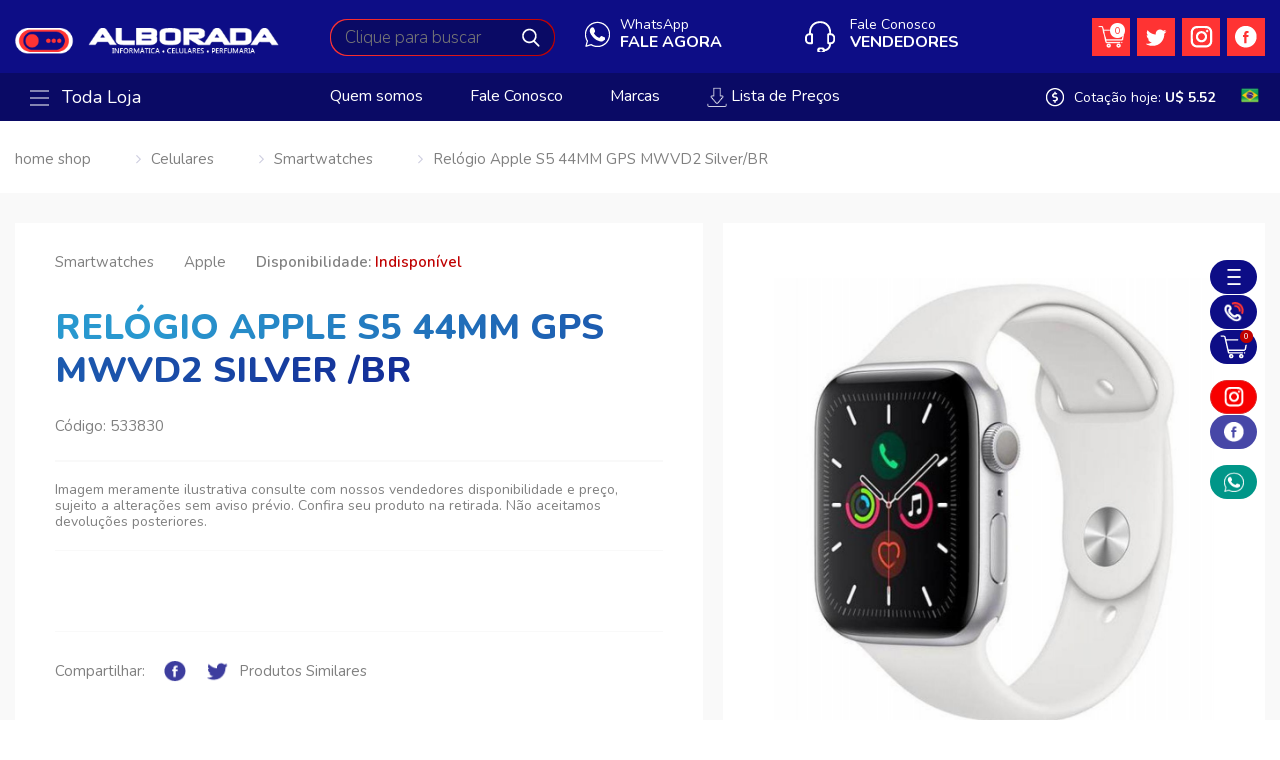

--- FILE ---
content_type: text/html; charset=UTF-8
request_url: http://www.alboradainfo.com/produto/relogio-apple-s5-44mm-gps-mwvd2-silverbr-533830-I.html
body_size: 14821
content:
<!DOCTYPE html>
<html lang="pt">
<head>
    <base href="/"/>
            <title>Relógio Apple S5 44MM GPS MWVD2 Silver/BR - Apple </title>
    
                <meta name="description" content="Compre: Relógio Apple S5 44MM GPS MWVD2 Silver/BR na Alborada">
    
    <link rel="canonical" href="http://www.alboradainfo.com/produto/relogio-apple-s5-44mm-gps-mwvd2-silverbr-533830-I.html" />
    <link rel="index" title="Alborada" href="http://www.alboradainfo.com" />
    <meta charset="utf-8">
    <meta http-equiv="X-UA-Compatible" content="IE=edge">
    <meta name="viewport" content="width=device-width, initial-scale=1">
    <meta property="og:url" content="http://www.alboradainfo.com/produto/relogio-apple-s5-44mm-gps-mwvd2-silverbr-533830-I.html" />
    <meta property="og:locale" content="pt_BR">
            <meta property="og:type" content="product" />
    
            <meta property="og:title" content="Relógio Apple S5 44MM GPS MWVD2 Silver/BR - Apple " />
                <meta property="og:description" content="Compre: Relógio Apple S5 44MM GPS MWVD2 Silver/BR na Alborada" />
    
                     <meta property="og:image" content="http://www.alboradainfo.com/image/cache/produto/5441/57b3216ef14a78168a69aa98da1307a0.jpg" />
                <meta property="og:image:width" content="150"> 
	    <meta property="og:image:height" content="150">      
        <meta name='googlebot' content='index, follow'>
    <meta name="language" content="pt-br">
    <link rel="shortcut icon" href="http://www.alboradainfo.com/site/images/favicon.ico" type="image/x-icon">
    <!-- Bootstrap core CSS -->

    <link href="http://www.alboradainfo.com/site/css/bootstrap.min.css" rel="stylesheet"/>



    <!-- style CSS -->

    <link href="http://www.alboradainfo.com/site/css/style.css" rel="stylesheet"/>



    <!-- font-awesome-4.7.0 -->

    <link href="http://www.alboradainfo.com/site/css/font-awesome-4.7.0/css/font-awesome.min.css" rel="stylesheet" />



    


	

	

    <script src='//www.google.com/recaptcha/api.js'></script>

    

    <meta name="csrf-token" content="6ELc7cCUufmDuw9qeLUhTdkhSITS644o8oi9JzhW">



    <script type="text/javascript">

    var _base_url = 'http://www.alboradainfo.com/';

    </script>





    <script src="http://www.alboradainfo.com/site/js/jquery-3.3.1.min.js"></script>

    <script defer src="http://www.alboradainfo.com/site/js/bootstrap.min.js"></script>



    <!-- Owl Carousel Assets -->

    <link href="http://www.alboradainfo.com/site/js/owlcarousel/owl.carousel.css" rel="stylesheet">

    <link href="http://www.alboradainfo.com/site/js/owlcarousel/owl.theme.css" rel="stylesheet">

    <script src="http://www.alboradainfo.com/site/js/owlcarousel/owl.carousel.js"></script>

    <!-- Owl Carousel Assets -->



    <!--lightslider-->

    <link rel="stylesheet" href="http://www.alboradainfo.com/site/js/lightslider/lightslider.css">

    <script type="text/javascript" src="http://www.alboradainfo.com/site/js/lightslider/lightslider.js"></script>

    <!--lightslider-->



    <!--countdown-->

    <script src="http://www.alboradainfo.com/site/js/jquery.countdown.min.js"></script>

    <!--countdown-->



    <!--jquery ui-->

    <script defer src="http://www.alboradainfo.com/site/js/jquery-ui-1.12.1/jquery-ui.min.js"></script>

    <link rel="stylesheet" href="http://www.alboradainfo.com/site/js/jquery-ui-1.12.1/jquery-ui.css">

    <!--jquery ui-->



    <!--lazyload-->

    <script src="http://www.alboradainfo.com/site/js/lazyload/jquery.lazyload.min.js"></script>

    <!--lazyload-->



    <!--fancybox2-->

    <script type="text/javascript" src="http://www.alboradainfo.com/site/js/fancybox2/jquery.fancybox.js?v=2.1.5"></script>

    <link rel="stylesheet" type="text/css" href="http://www.alboradainfo.com/site/js/fancybox2/jquery.fancybox.css?v=2.1.5" media="screen" />

    <!--fancybox2-->



    <!-- perfect scrollbar -->

    <!--<link rel="stylesheet" href="http://www.alboradainfo.com/site/js/perfectscrollbar/css/perfect-scrollbar.css">-->

    <script defer src="http://www.alboradainfo.com/site/js/perfectscrollbar/js/perfect-scrollbar.jquery.js"></script>

    <!-- perfect scrollbar -->



    <!-- sweetalert -->

    <link href="http://www.alboradainfo.com/site/js/sweetalert2/sweetalert2.min.css" rel="stylesheet"/>

    <script src="http://www.alboradainfo.com/site/public/js/sweetalert2/sweetalert2.all.min.js"></script>

    <!-- sweetalert -->



    <!--instafeed-->

    <script defer src="http://www.alboradainfo.com/site/js/api_instagram/instafeed.min.js"></script>

    <!--instafeed-->



    <!--<script type="text/javascript" src="//translate.google.com/translate_a/element.js?cb=googleTranslateElementInit"></script>



    <script defer src='https://www.google.com/recaptcha/api.js?hl=pt-BR'></script>

    -->

    <script defer src="http://www.alboradainfo.com/site/js/funcoes.js"></script>



    <script src="http://www.alboradainfo.com/site/js/main.js?v=2"></script>



    <script src="http://www.alboradainfo.com/site/js/functions.js"></script>



    <!-- HTML5 shim and Respond.js for IE8 support of HTML5 elements and media queries -->



    <!--[if lt IE 9]>



    <script src="https://oss.maxcdn.com/html5shiv/3.7.2/html5shiv.min.js"></script>



    <script src="https://oss.maxcdn.com/respond/1.4.2/respond.min.js"></script>



    <![endif]-->  







</head>



<body class="body_promocao_inativa" >



   



    



    <div class="bg_modal"></div><!--background da busca-->



<!-- Modal lista -->

<div class="modal fade" tabindex="-1" role="dialog" aria-labelledby="mySmallModalLabel" aria-hidden="true" id="modal_list">



    <div class="modal-dialog modal-sm">



        <div class="modal-content">



            <div class="modal-body"> 



                <div class="col-xs-12 box_list">



                    <a href="javascript:" onclick="close_modal();" class="close_modal">

                        X

                    </a>



                    <div class="col-xs-12 content_category">



                        <div class="col-xs-12 category">



                            



                            <div class="col-xs-12 item">



                                <a class="mother">BAIXAR LISTA DE PREÇOS</a>



                            </div>



                            



                            <div class="col-xs-12 item">



                                <a href="http://www.alboradainfo.com/produtos/download/texto/P" class="link_subcategory">PERFUMES E COSMÉTICOS TEXTO</a>



                            </div>



                            <div class="col-xs-12 item">



                                <a href="http://www.alboradainfo.com/produtos/download/html/P" class="link_subcategory" target="_blank">PERFUMES E COSMÉTICOS HTML</a>



                            </div>



                            



                            <div class="col-xs-12 item">



                                <a href="http://www.alboradainfo.com/produtos/download/texto/I" class="link_subcategory">INFORMÁTICA E ELETRÔNICOS TEXTO</a>



                            </div>



                            <div class="col-xs-12 item">



                                <a href="http://www.alboradainfo.com/produtos/download/html/I" class="link_subcategory" target="_blank">INFORMÁTICA E ELETRÔNICOS HTML</a>



                            </div>



                            



                            







                        </div>







                    </div>







                </div>







            </div>            



        </div>



    </div>



</div>

<!-- Modal lista -->







<!-- Modal whatsapp -->

<div class="modal fade" tabindex="-1" role="dialog" aria-labelledby="mySmallModalLabel" aria-hidden="true" id="modal_whatsapp">



    <div class="modal-dialog modal-sm">



        <div class="modal-content">



            <div class="modal-body"> 



                <div class="col-xs-12 box_list">



                    <a href="javascript:" onclick="close_modal();" class="close_modal">

                        X

                    </a>



                    <div class="col-xs-12 content_category">



                        <div class="col-xs-12 category">



                            <div class="col-xs-12 item">



                                <a class="mother"><i class="fa fa-whatsapp"></i> Perfumes e Cosméticos</a>



                            </div>



                            

                                        <div class="col-xs-12 item">



                                            <a href="https://api.whatsapp.com/send?phone=595981649153&text=" class="link_subcategory" target="_blank">+595981649153</a>



                                        </div>

                                        


                        </div>



                        <div class="col-xs-12 category">



                            <div class="col-xs-12 item">



                                <a class="mother"><i class="fa fa-whatsapp"></i> Informática e Eletrônicos</a>



                            </div>



                            

                                        <div class="col-xs-12 item">



                                            <a href="https://api.whatsapp.com/send?phone=55459988-6524&text=" class="link_subcategory" target="_blank">+55 45 9988-6524</a>



                                        </div>

                                        

                                        <div class="col-xs-12 item">



                                            <a href="https://api.whatsapp.com/send?phone=&text=" class="link_subcategory" target="_blank"></a>



                                        </div>

                                        


                        </div>







                    </div>







                </div>







            </div>            



        </div>



    </div>



</div>

<!-- Modal whatsapp -->







<!--modal_cupom-->

<div class="modal" id="modal_cupom">



    <div class="modal-body">



        <div class="box_white">



            <i class="fa fa-close close_modal" onclick="close_modal();"></i>



            <div class="col-xs-6 column_form">



                <div class="col-xs-12 text">

                    Entre com seu e-mail e ganhe exclusivamente 

                    um cupom e receba anúncios de produtos 

                    exclusivos e promoções*

                </div>



                <a href="" class="btn_facebook"><img  src="http://www.alboradainfo.com/site/images/img_facebook2.png" class="img_item" alt="" title=""> Ativar pelo Facebook</a>



                <div class="col-xs-12 text_active">

                    Ative seu email e receba novidades

                </div>



                <div class="col-xs-12 item_field">

                    E-mail

                    <input type="text" name="" id="" value="" placeholder="Adicione seu e-mail" class="field">

                </div>



                <div class="col-xs-6 box_radio_fake">

                    <label class="col-xs-12">

                        <input type="radio" name="genre" id="" value=""checked>

                        <div class="radio_fake"></div>

                        Femenino

                    </label>

                </div>



                <div class="col-xs-6 box_radio_fake">

                    <label class="col-xs-12">

                        <input type="radio" name="genre" id="" value="">

                        <div class="radio_fake"></div>

                        Masculino

                    </label>

                </div>



                <div class="col-xs-12 no_padding">

                    <input type="button" name="" id="" value="Ativar e-mail" class="btn_send">

                </div>



                <div class="col-xs-12 no_padding">

                    <input type="button" name="" id="" value="Não quero oferta" class="btn_cancel">

                </div>

                

            </div>



            <div class="col-xs-6 column_banner"></div>



            <div class="col-xs-12 text_bottom">

                *Válido para pedido acima R$ 280, limitados a uma compra por CPF. Clique aqui e confira as regras de uso do

                cupom de desconto e quais as marcas que ele não se aplica.

            </div>

            

        </div>



    </div>

    

</div>

<!--modal_cupom-->



<!--menu_cart-->

<div class="menu_cart" id="menu_cart"></div>

<!--menu_cart-->













<!--menu_mobile-->

<div class="menu_mobile perfect_scrollbar" id="menu_mobile">



    <!--column_menu-->

    <div class="column_menu">



        <i class="fa fa-close close_menu" onclick="menu()"></i>



        <div class="col-xs-12 top">

            <img  src="http://www.alboradainfo.com/site/images/logo.png" class="logo" alt="" title="" width="" height="">  



            <a href="http://www.alboradainfo.com/orcamento" class="cart">

                <div class="amount amount_cart">

                    0

                </div>

            </a>          

        </div>

        

        <!--box_content-->

        <div class="col-xs-12 box_content perfect_scrollbar right_bottom">



            <nav class="col-xs-12 menu_categories">



                <ul class="col-xs-12">



                    


                        <li class="col-xs-12">



                            <a href="http://www.alboradainfo.com/departamento/3/celulares.html" class="category">



                                


                                    <div class="box_img">

                                        <img src="http://www.alboradainfo.com/image/cache/departamento/icone/3/8f020ee4b536bc8d5c14e20cda1ab7fc.png" alt="Celulares" class="img_item">

                                    </div>



                                


                                


                                    Celulares



                                
                                



                                <i class="fa fa-angle-right"></i>



                            </a>



                        </li>



                    


                        <li class="col-xs-12">



                            <a href="http://www.alboradainfo.com/departamento/7/cosmeticos.html" class="category">



                                


                                    <div class="box_img">

                                        <img src="http://www.alboradainfo.com/image/cache/departamento/icone/7/8d7660cc45df51405f490ad48db4f25c.png" alt="Cosméticos" class="img_item">

                                    </div>



                                


                                


                                    Cosméticos



                                
                                



                                <i class="fa fa-angle-right"></i>



                            </a>



                        </li>



                    


                        <li class="col-xs-12">



                            <a href="http://www.alboradainfo.com/departamento/2/eletronicos.html" class="category">



                                


                                    <div class="box_img">

                                        <img src="http://www.alboradainfo.com/image/cache/departamento/icone/2/cf4cee7ca82d5b4006c4671225d3f38c.png" alt="Eletrônicos" class="img_item">

                                    </div>



                                


                                


                                    Eletrônicos



                                
                                



                                <i class="fa fa-angle-right"></i>



                            </a>



                        </li>



                    


                        <li class="col-xs-12">



                            <a href="http://www.alboradainfo.com/departamento/9/games.html" class="category">



                                


                                    <div class="box_img">

                                        <img src="http://www.alboradainfo.com/image/cache/departamento/icone/9/d81d78f9d45e51697b628df17b956588.png" alt="Games" class="img_item">

                                    </div>



                                


                                


                                    Games



                                
                                



                                <i class="fa fa-angle-right"></i>



                            </a>



                        </li>



                    


                        <li class="col-xs-12">



                            <a href="http://www.alboradainfo.com/departamento/1/informatica.html" class="category">



                                


                                    <div class="box_img">

                                        <img src="http://www.alboradainfo.com/image/cache/departamento/icone/1/9ce750f3aa9e0d5aed1c3bd8f5519b4c.png" alt="Informática" class="img_item">

                                    </div>



                                


                                


                                    Informática



                                
                                



                                <i class="fa fa-angle-right"></i>



                            </a>



                        </li>



                    


                        <li class="col-xs-12">



                            <a href="http://www.alboradainfo.com/departamento/5/iphone.html" class="category">



                                


                                    <div class="box_img">

                                        <img src="http://www.alboradainfo.com/image/cache/departamento/icone/5/26ba9ce19dc5e693f589a09ea24e0913.png" alt="iPhone" class="img_item">

                                    </div>



                                


                                


                                    iPhone



                                
                                



                                <i class="fa fa-angle-right"></i>



                            </a>



                        </li>



                    


                        <li class="col-xs-12">



                            <a href="http://www.alboradainfo.com/departamento/8/maquiagens.html" class="category">



                                


                                    <div class="box_img">

                                        <img src="http://www.alboradainfo.com/image/cache/departamento/icone/8/1366c4b932fcecf6ea7ad2c6284e9fef.png" alt="Maquiagens" class="img_item">

                                    </div>



                                


                                


                                    Maquiagens



                                
                                



                                <i class="fa fa-angle-right"></i>



                            </a>



                        </li>



                    


                        <li class="col-xs-12">



                            <a href="http://www.alboradainfo.com/departamento/6/notebook.html" class="category">



                                


                                    <div class="box_img">

                                        <img src="http://www.alboradainfo.com/image/cache/departamento/icone/6/3aa9167c4dc1bf5b324231493ab3873f.png" alt="Notebook" class="img_item">

                                    </div>



                                


                                


                                    Notebook



                                
                                



                                <i class="fa fa-angle-right"></i>



                            </a>



                        </li>



                    


                        <li class="col-xs-12">



                            <a href="http://www.alboradainfo.com/departamento/4/perfumaria.html" class="category">



                                


                                    <div class="box_img">

                                        <img src="http://www.alboradainfo.com/image/cache/departamento/icone/4/5093c542a8d226c8912c077b21f1f608.png" alt="Perfumaria" class="img_item">

                                    </div>



                                


                                


                                    Perfumaria



                                
                                



                                <i class="fa fa-angle-right"></i>



                            </a>



                        </li>



                                       



                </ul> 



            </nav>  



        </div>

        <!--box_content-->



        <!--contact-->

        <ul class="col-xs-12 contact">



            <li class="col-xs-12">



                


                    <a href="#" onclick="open_whatsapp();" class="col-xs-12 item">

                        <div class="box_img">

                            <img  src="http://www.alboradainfo.com/site/images/bg_whatsapp.png" class="img_item" alt="" title="">

                        </div>



                        <div class="col-xs-12 text1">

                            WhatsAppa

                        </div>



                        <div class="col-xs-12 text2">

                            FALE AGORA

                        </div>

                    </a> 



                                   



            </li>



            <li class="col-xs-12">



                <div class="col-xs-12 item">

                    <a href="http://www.alboradainfo.com/vendedores">

                        <div class="box_img">

                            <img  src="http://www.alboradainfo.com/site/images/bg_phone.png" class="img_item" alt="" title="">

                        </div>



                        <div class="col-xs-12 text1">

                            Fale Conosco

                        </div>



                        <div class="col-xs-12 text2">

                            Vendedores 

                        </div>

                    </a>

                </div>                  



            </li>



            <li class="col-xs-12">



                <div class="col-xs-12 item">

                    <a href="javascript:" onclick="modal_list();">

                        <div class="box_img">

                            <img  src="http://www.alboradainfo.com/site/images/bg_price.png" class="img_item" alt="" title="">

                        </div>



                        <div class="col-xs-12 text2">

                            LISTA DE PREÇOS

                        </div>

                    </a>

                </div>                    



            </li>



        </ul> 

        <!--contact-->

        

        <!--box_content-->

        <div class="col-xs-12 box_content perfect_scrollbar right_top right_bottom">



            <nav class="col-xs-12 menu_link">



                <ul class="col-xs-12">



                    <li class="col-xs-12">

                        <a href="http://www.alboradainfo.com/contato" class="category">

                            <i class="fa fa-angle-right"></i>



                            Fale Conosco                            

                        </a>



                    </li>



                    <li class="col-xs-12">

                        <a href="http://www.alboradainfo.com/vendedores" class="category">

                            <i class="fa fa-angle-right"></i>



                            Vendedores                            

                        </a>



                    </li>



                    


                        
                                

                            <li class="col-xs-12">

                                <a href="http://www.alboradainfo.com/institucional/1/localizacao" 

                                   class="category">



                                   <i class="fa fa-angle-right"></i>



                                    
                                        Localização

                                    


                                </a>

                            </li>



                        
                                

                            <li class="col-xs-12">

                                <a href="http://www.alboradainfo.com/institucional/2/contatotelefones" 

                                   class="category">



                                   <i class="fa fa-angle-right"></i>



                                    
                                        Contato/Telefones

                                    


                                </a>

                            </li>



                        
                                

                            <li class="col-xs-12">

                                <a href="http://www.alboradainfo.com/institucional/3/garantiarma" 

                                   class="category">



                                   <i class="fa fa-angle-right"></i>



                                    
                                        Garantia/RMA

                                    


                                </a>

                            </li>



                        
                                

                            <li class="col-xs-12">

                                <a href="http://www.alboradainfo.com/institucional/4/quem-somos" 

                                   class="category">



                                   <i class="fa fa-angle-right"></i>



                                    
                                        Quem somos

                                    


                                </a>

                            </li>



                        


                    


                </ul> 



            </nav>  



        </div>

        <!--box_content-->

        

    </div>

    <!--column_menu-->



</div>

<!--menu_mobile-->



<!--header_main-->

<header class="col-xs-12 header_main">



    <div class="bg_modal"></div><!--background da busca-->



    
    

    <!--container-->

    <div class="container"> 



        <div class="col-xs-12 box_top_language">



            <div class="box_language_mobile">



                 



                    <img src="http://www.alboradainfo.com/site/images/img_brasil.png" class="img_language"> 



                 

                

                <ul class="list_language">

                    <li>

                        <a href="javascript:" onclick="change_language('pt')" title="">

                            <img src="http://www.alboradainfo.com/site/images/img_brasil.png">

                        </a>

                    </li>

                

                    <li>

                        <a href="javascript:" onclick="change_language('es')" title="">

                            <img src="http://www.alboradainfo.com/site/images/img_espanhol.png">

                        </a> 

                    </li>

                </ul>



            </div>

            

        </div>

        

        <button class="btn_menu" onclick="menu();">

            <div class="line"></div>

            <div class="line"></div>

            <div class="line"></div>

        </button>

     

        <a href="http://www.alboradainfo.com" class="home">

            <img  src="http://www.alboradainfo.com/site/images/logo.png" class="logo" alt="" title="">

        </a>



        <div class="search">

            <form action="http://www.alboradainfo.com/busca/produto" method="GET" accept-charset="UTF-8">

                <input autocomplete="off" type="text" name="keybusca" id="" value="" placeholder="Clique para buscar" class="field field_search">

                <input type="submit" name="" id="" value="" class="btn_send">

            </form>



            <!--results-->

            <div class="results">



                <!--column1-->

                <div class="column1 perfect_scrollbar">                                            



                    <ul class="suggestion" id="suggestion_mobile">



                        <li>



                            <span class="text">Sugestões</span>



                        </li>



                    </ul>                    



                </div>

                <!--column1-->



                <!--column2-->

                <div class="column2 perfect_scrollbar">



                    <ul class="list" id="categorias_list">



                        <li>



                            <div class="col-xs-12 title color_blue_dark">



                                categorias



                            </div>



                        </li>



                    </ul>



                    <ul class="list" id="marca_list">



                        <li>



                            <div class="col-xs-12 title color_purple_light">



                                marcas



                            </div>



                        </li>



                    </ul>



                </div>

                <!--column2-->



            </div>

            <!--results-->



        </div>



        


            <a href="#" onclick="open_whatsapp();" class="whatsapp">

                <div class="col-xs-12 text1">

                    WhatsApp

                </div>



                <div class="col-xs-12 text2">

                    FALE AGORA

                </div>

            </a>



        


        <ul class="menu">

            <li>

                <a href="javascript:" class="cart" onclick="cart()"><!--onclick="cart()"-->

                    <div class="amount amount_cart">

                        0

                    </div>

                </a> 

            </li>



            


                <li>

                    <a href="https://twitter.com/alboradapy" target="_blank" class="media">

                        <img  src="http://www.alboradainfo.com/site/images/img_twitter.png" class="img_item" alt="" title="">

                    </a> 

                </li>



            
            

            


                <li>

                    <a href="https://www.instagram.com/alboradapy/" target="_blank" class="media">

                        <img  src="http://www.alboradainfo.com/site/images/img_instagram.png" class="img_item" alt="" title="">

                    </a> 

                </li>



            


            
            

                <li>

                    <a href="https://www.facebook.com/alborada.paraguai/" target="_blank" class="media">

                        <img  src="http://www.alboradainfo.com/site/images/img_facebook.png" class="img_item" alt="" title="">

                    </a> 

                </li>



            
        </ul>



        <div class="phone">

            <a href="http://www.alboradainfo.com/vendedores">

                <div class="col-xs-12 text1">

                    Fale Conosco

                </div>



                <div class="col-xs-12 text2">

                    Vendedores 

                </div>

            </a>

        </div>



        <div class="col-xs-12 search_mobile">

            <form action="http://www.alboradainfo.com/busca/produto" method="GET" accept-charset="UTF-8">

                <input type="text" name="keybusca" id="" value="" placeholder="Clique para buscar" class="field">

                <input type="submit" name="" id="" value="" class="btn_send">

            </form>

        </div>



    </div>

    <!--container-->  

    

    <!--menu_category-->

    <section class="col-xs-12 menu_category desktop">



        <div class="container">



            <div class="all ">

                <a href="http://www.alboradainfo.com/busca/produto" class="link">

                    <button class="btn_menu_all">

                        <div class="line"></div>

                        <div class="line"></div>

                        <div class="line"></div>

                    </button>



                    Toda Loja

                </a>



                <div class="submenu">



                    <ul class="col-xs-12">

                        

                        


                            <li>

                                

                                <a href="http://www.alboradainfo.com/departamento/1/informatica.html" class="cat"> 

                                    


                                        <div class="box_img">

                                            <img src="http://www.alboradainfo.com/image/cache/departamento/icone/1/9ce750f3aa9e0d5aed1c3bd8f5519b4c.png" alt="Informática" class="img_item">

                                        </div>



                                    


                                    


                                        Informática



                                    


                                    <i class="fa fa-angle-right"></i>



                                </a>



                                


                                    <ul class="menu2">



                                        


                                        


                                            


                                            


                                            <li>



                                                <a class="cat" href="http://www.alboradainfo.com/categoria/16-1/acessorios.html" itemprop="url">



                                                    


                                                    


                                                        Acessórios



                                                    


                                                    


                                                    


                                                </a>



                                            </li>


                                            


                                            


                                        


                                            


                                            


                                            <li>



                                                <a class="cat" href="http://www.alboradainfo.com/categoria/43-1/cabos-a-adaptadores.html" itemprop="url">



                                                    


                                                    


                                                        Cabos &amp; Adaptadores



                                                    


                                                    


                                                    


                                                </a>



                                            </li>


                                            


                                            


                                        


                                            


                                            


                                            <li>



                                                <a class="cat" href="http://www.alboradainfo.com/categoria/27-1/carregador-universal.html" itemprop="url">



                                                    


                                                    


                                                        Carregador Universal 



                                                    


                                                    


                                                    


                                                </a>



                                            </li>


                                            


                                            


                                        


                                            


                                            


                                            <li>



                                                <a class="cat" href="http://www.alboradainfo.com/categoria/65-1/fibra-otica.html" itemprop="url">



                                                    


                                                    


                                                        Fibra Ótica



                                                    


                                                    


                                                    


                                                </a>



                                            </li>


                                            


                                            


                                        


                                            


                                            


                                            <li>



                                                <a class="cat" href="http://www.alboradainfo.com/categoria/11-1/fone.html" itemprop="url">



                                                    


                                                    


                                                        Fone



                                                    


                                                    


                                                    


                                                </a>



                                            </li>


                                            


                                            


                                        


                                            


                                            


                                            <li>



                                                <a class="cat" href="http://www.alboradainfo.com/categoria/66-1/fontes.html" itemprop="url">



                                                    


                                                    


                                                        Fontes



                                                    


                                                    


                                                    


                                                </a>



                                            </li>


                                            


                                            


                                        


                                            


                                            


                                            <li>



                                                <a class="cat" href="http://www.alboradainfo.com/categoria/67-1/gabinete.html" itemprop="url">



                                                    


                                                    


                                                        Gabinete



                                                    


                                                    


                                                    


                                                </a>



                                            </li>


                                            


                                            


                                        


                                            


                                            


                                            <li>



                                                <a class="cat" href="http://www.alboradainfo.com/categoria/4-1/impressoras.html" itemprop="url">



                                                    


                                                    


                                                        Impressoras



                                                    


                                                    


                                                    


                                                </a>



                                            </li>


                                            


                                            


                                        


                                            


                                            


                                            <li>



                                                <a class="cat" href="http://www.alboradainfo.com/categoria/70-1/memoria-ram.html" itemprop="url">



                                                    


                                                    


                                                        Memória Ram



                                                    


                                                    


                                                    


                                                </a>



                                            </li>


                                            


                                            


                                        


                                            


                                            


                                        


                                            


                                            


                                        


                                            


                                            


                                        


                                            


                                            


                                        


                                            


                                            


                                        


                                            


                                            


                                        


                                            


                                            


                                        


                                            


                                            


                                        


                                            


                                            


                                        


                                            


                                            


                                        


                                            


                                            


                                        


                                            


                                            


                                        


                                            


                                            


                                        
                                            <li>
                                                <a href="http://www.alboradainfo.com/departamento/1/informatica.html" class="more">
                                                    + de  

                                                    
                                                        Informática

                                                                               

                                                    <i class="fa fa-angle-right"></i>
                                                </a>
                                            </li>




                                    </ul>



                                


                            </li>



                        


                            <li>

                                

                                <a href="http://www.alboradainfo.com/departamento/6/notebook.html" class="cat"> 

                                    


                                        <div class="box_img">

                                            <img src="http://www.alboradainfo.com/image/cache/departamento/icone/6/3aa9167c4dc1bf5b324231493ab3873f.png" alt="Notebook" class="img_item">

                                        </div>



                                    


                                    


                                        Notebook



                                    


                                    <i class="fa fa-angle-right"></i>



                                </a>



                                


                            </li>



                        


                            <li>

                                

                                <a href="http://www.alboradainfo.com/departamento/3/celulares.html" class="cat"> 

                                    


                                        <div class="box_img">

                                            <img src="http://www.alboradainfo.com/image/cache/departamento/icone/3/8f020ee4b536bc8d5c14e20cda1ab7fc.png" alt="Celulares" class="img_item">

                                        </div>



                                    


                                    


                                        Celulares



                                    


                                    <i class="fa fa-angle-right"></i>



                                </a>



                                


                                    <ul class="menu2">



                                        


                                        


                                            


                                            


                                            <li>



                                                <a class="cat" href="http://www.alboradainfo.com/categoria/26-3/adaptadores.html" itemprop="url">



                                                    


                                                    


                                                        Adaptadores



                                                    


                                                    


                                                    


                                                </a>



                                            </li>


                                            


                                            


                                        


                                            


                                            


                                            <li>



                                                <a class="cat" href="http://www.alboradainfo.com/categoria/25-3/carregador-para-celulares.html" itemprop="url">



                                                    


                                                    


                                                        Carregador para Celulares



                                                    


                                                    


                                                    


                                                </a>



                                            </li>


                                            


                                            


                                        


                                            


                                            


                                            <li>



                                                <a class="cat" href="http://www.alboradainfo.com/categoria/23-3/celular-gsm.html" itemprop="url">



                                                    


                                                    


                                                        Celular GSM



                                                    


                                                    


                                                    


                                                </a>



                                            </li>


                                            


                                            


                                        


                                            


                                            


                                            <li>



                                                <a class="cat" href="http://www.alboradainfo.com/categoria/14-3/smartphone.html" itemprop="url">



                                                    


                                                    


                                                        Smartphone 



                                                    


                                                    


                                                    


                                                </a>



                                            </li>


                                            


                                            


                                        


                                            


                                            


                                            <li>



                                                <a class="cat" href="http://www.alboradainfo.com/categoria/17-3/smartwatches.html" itemprop="url">



                                                    


                                                    


                                                        Smartwatches



                                                    


                                                    


                                                    


                                                </a>



                                            </li>


                                            


                                            


                                        
                                            <li>
                                                <a href="http://www.alboradainfo.com/departamento/3/celulares.html" class="more">
                                                    + de  

                                                    
                                                        Celulares

                                                                               

                                                    <i class="fa fa-angle-right"></i>
                                                </a>
                                            </li>




                                    </ul>



                                


                            </li>



                        


                            <li>

                                

                                <a href="http://www.alboradainfo.com/departamento/5/iphone.html" class="cat"> 

                                    


                                        <div class="box_img">

                                            <img src="http://www.alboradainfo.com/image/cache/departamento/icone/5/26ba9ce19dc5e693f589a09ea24e0913.png" alt="iPhone" class="img_item">

                                        </div>



                                    


                                    


                                        iPhone



                                    


                                    <i class="fa fa-angle-right"></i>



                                </a>



                                


                            </li>



                        


                            <li>

                                

                                <a href="http://www.alboradainfo.com/departamento/2/eletronicos.html" class="cat"> 

                                    


                                        <div class="box_img">

                                            <img src="http://www.alboradainfo.com/image/cache/departamento/icone/2/cf4cee7ca82d5b4006c4671225d3f38c.png" alt="Eletrônicos" class="img_item">

                                        </div>



                                    


                                    


                                        Eletrônicos



                                    


                                    <i class="fa fa-angle-right"></i>



                                </a>



                                


                                    <ul class="menu2">



                                        


                                        


                                            


                                            


                                            <li>



                                                <a class="cat" href="http://www.alboradainfo.com/categoria/22-2/abridores-de-garrafa.html" itemprop="url">



                                                    


                                                    


                                                        Abridores de Garrafa



                                                    


                                                    


                                                    


                                                </a>



                                            </li>


                                            


                                            


                                        


                                            


                                            


                                            <li>



                                                <a class="cat" href="http://www.alboradainfo.com/categoria/15-2/adaptador-para-streaming.html" itemprop="url">



                                                    


                                                    


                                                        Adaptador para Streaming 



                                                    


                                                    


                                                    


                                                </a>



                                            </li>


                                            


                                            


                                        


                                            


                                            


                                            <li>



                                                <a class="cat" href="http://www.alboradainfo.com/categoria/56-2/baba.html" itemprop="url">



                                                    


                                                    


                                                        Babá



                                                    


                                                    


                                                    


                                                </a>



                                            </li>


                                            


                                            


                                        


                                            


                                            


                                            <li>



                                                <a class="cat" href="http://www.alboradainfo.com/categoria/41-2/balanca.html" itemprop="url">



                                                    


                                                    


                                                        Balança



                                                    


                                                    


                                                    


                                                </a>



                                            </li>


                                            


                                            


                                        


                                            


                                            


                                            <li>



                                                <a class="cat" href="http://www.alboradainfo.com/categoria/40-2/barbeador.html" itemprop="url">



                                                    


                                                    


                                                        Barbeador



                                                    


                                                    


                                                    


                                                </a>



                                            </li>


                                            


                                            


                                        


                                            


                                            


                                            <li>



                                                <a class="cat" href="http://www.alboradainfo.com/categoria/57-2/calculadora.html" itemprop="url">



                                                    


                                                    


                                                        Calculadora



                                                    


                                                    


                                                    


                                                </a>



                                            </li>


                                            


                                            


                                        


                                            


                                            


                                            <li>



                                                <a class="cat" href="http://www.alboradainfo.com/categoria/59-2/campainha.html" itemprop="url">



                                                    


                                                    


                                                        Campainha



                                                    


                                                    


                                                    


                                                </a>



                                            </li>


                                            


                                            


                                        


                                            


                                            


                                            <li>



                                                <a class="cat" href="http://www.alboradainfo.com/categoria/61-2/cctv.html" itemprop="url">



                                                    


                                                    


                                                        CCTV



                                                    


                                                    


                                                    


                                                </a>



                                            </li>


                                            


                                            


                                        


                                            


                                            


                                            <li>



                                                <a class="cat" href="http://www.alboradainfo.com/categoria/64-2/drone.html" itemprop="url">



                                                    


                                                    


                                                        Drone



                                                    


                                                    


                                                    


                                                </a>



                                            </li>


                                            


                                            


                                        


                                            


                                            


                                        


                                            


                                            


                                        


                                            


                                            


                                        


                                            


                                            


                                        


                                            


                                            


                                        
                                            <li>
                                                <a href="http://www.alboradainfo.com/departamento/2/eletronicos.html" class="more">
                                                    + de  

                                                    
                                                        Eletrônicos

                                                                               

                                                    <i class="fa fa-angle-right"></i>
                                                </a>
                                            </li>




                                    </ul>



                                


                            </li>



                        


                            <li>

                                

                                <a href="http://www.alboradainfo.com/departamento/9/games.html" class="cat"> 

                                    


                                        <div class="box_img">

                                            <img src="http://www.alboradainfo.com/image/cache/departamento/icone/9/d81d78f9d45e51697b628df17b956588.png" alt="Games" class="img_item">

                                        </div>



                                    


                                    


                                        Games



                                    


                                    <i class="fa fa-angle-right"></i>



                                </a>



                                


                                    <ul class="menu2">



                                        


                                        


                                            


                                            


                                            <li>



                                                <a class="cat" href="http://www.alboradainfo.com/categoria/72-9/console.html" itemprop="url">



                                                    


                                                    


                                                        Console



                                                    


                                                    


                                                    


                                                </a>



                                            </li>


                                            


                                            


                                        


                                            


                                            


                                            <li>



                                                <a class="cat" href="http://www.alboradainfo.com/categoria/73-9/controles.html" itemprop="url">



                                                    


                                                    


                                                        Controles



                                                    


                                                    


                                                    


                                                </a>



                                            </li>


                                            


                                            


                                        


                                            


                                            
                                            <li>
                                                <a href="http://www.alboradainfo.com/departamento/9/games.html" class="more">
                                                    + de  

                                                    
                                                        Games

                                                                               

                                                    <i class="fa fa-angle-right"></i>
                                                </a>
                                            </li>




                                    </ul>



                                


                            </li>



                        


                            <li>

                                

                                <a href="http://www.alboradainfo.com/departamento/4/perfumaria.html" class="cat"> 

                                    


                                        <div class="box_img">

                                            <img src="http://www.alboradainfo.com/image/cache/departamento/icone/4/5093c542a8d226c8912c077b21f1f608.png" alt="Perfumaria" class="img_item">

                                        </div>



                                    


                                    


                                        Perfumaria



                                    


                                    <i class="fa fa-angle-right"></i>



                                </a>



                                


                                    <ul class="menu2">



                                        


                                        


                                            


                                            


                                            <li>



                                                <a class="cat" href="http://www.alboradainfo.com/categoria/20-4/perfume-masculino.html" itemprop="url">



                                                    


                                                    


                                                         Perfume Masculino



                                                    


                                                    


                                                    


                                                </a>



                                            </li>


                                            


                                            


                                        


                                            


                                            


                                            <li>



                                                <a class="cat" href="http://www.alboradainfo.com/categoria/24-4/infantil.html" itemprop="url">



                                                    


                                                    


                                                        Infantil



                                                    


                                                    


                                                    


                                                </a>



                                            </li>


                                            


                                            


                                        


                                            


                                            


                                            <li>



                                                <a class="cat" href="http://www.alboradainfo.com/categoria/19-4/perfume-feminino.html" itemprop="url">



                                                    


                                                    


                                                        Perfume Feminino



                                                    


                                                    


                                                    


                                                </a>



                                            </li>


                                            


                                            


                                        
                                            <li>
                                                <a href="http://www.alboradainfo.com/departamento/4/perfumaria.html" class="more">
                                                    + de  

                                                    
                                                        Perfumaria

                                                                               

                                                    <i class="fa fa-angle-right"></i>
                                                </a>
                                            </li>




                                    </ul>



                                


                            </li>



                        


                            <li>

                                

                                <a href="http://www.alboradainfo.com/departamento/7/cosmeticos.html" class="cat"> 

                                    


                                        <div class="box_img">

                                            <img src="http://www.alboradainfo.com/image/cache/departamento/icone/7/8d7660cc45df51405f490ad48db4f25c.png" alt="Cosméticos" class="img_item">

                                        </div>



                                    


                                    


                                        Cosméticos



                                    


                                    <i class="fa fa-angle-right"></i>



                                </a>



                                


                                    <ul class="menu2">



                                        


                                        


                                            


                                            


                                            <li>



                                                <a class="cat" href="http://www.alboradainfo.com/categoria/55-7/alcool-em-gel.html" itemprop="url">



                                                    


                                                    


                                                        Álcool em Gel 



                                                    


                                                    


                                                    


                                                </a>



                                            </li>


                                            


                                            


                                        


                                            


                                            


                                            <li>



                                                <a class="cat" href="http://www.alboradainfo.com/categoria/50-7/bronzeador.html" itemprop="url">



                                                    


                                                    


                                                        Bronzeador 



                                                    


                                                    


                                                    


                                                </a>



                                            </li>


                                            


                                            


                                        


                                            


                                            


                                            <li>



                                                <a class="cat" href="http://www.alboradainfo.com/categoria/46-7/cabelos.html" itemprop="url">



                                                    


                                                    


                                                        Cabelos



                                                    


                                                    


                                                    


                                                </a>



                                            </li>


                                            


                                            


                                        


                                            


                                            


                                            <li>



                                                <a class="cat" href="http://www.alboradainfo.com/categoria/48-7/creme.html" itemprop="url">



                                                    


                                                    


                                                        Creme



                                                    


                                                    


                                                    


                                                </a>



                                            </li>


                                            


                                            


                                        


                                            


                                            


                                            <li>



                                                <a class="cat" href="http://www.alboradainfo.com/categoria/53-7/desodorante.html" itemprop="url">



                                                    


                                                    


                                                        Desodorante 



                                                    


                                                    


                                                    


                                                </a>



                                            </li>


                                            


                                            


                                        


                                            


                                            


                                            <li>



                                                <a class="cat" href="http://www.alboradainfo.com/categoria/38-7/esmalte.html" itemprop="url">



                                                    


                                                    


                                                        Esmalte



                                                    


                                                    


                                                    


                                                </a>



                                            </li>


                                            


                                            


                                        


                                            


                                            


                                            <li>



                                                <a class="cat" href="http://www.alboradainfo.com/categoria/54-7/espuma-para-barbear.html" itemprop="url">



                                                    


                                                    


                                                        Espuma para Barbear



                                                    


                                                    


                                                    


                                                </a>



                                            </li>


                                            


                                            


                                        


                                            


                                            


                                            <li>



                                                <a class="cat" href="http://www.alboradainfo.com/categoria/49-7/locao.html" itemprop="url">



                                                    


                                                    


                                                        Loção 



                                                    


                                                    


                                                    


                                                </a>



                                            </li>


                                            


                                            


                                        


                                            


                                            


                                            <li>



                                                <a class="cat" href="http://www.alboradainfo.com/categoria/47-7/protetor-labial.html" itemprop="url">



                                                    


                                                    


                                                        Protetor Labial 



                                                    


                                                    


                                                    


                                                </a>



                                            </li>


                                            


                                            


                                        


                                            


                                            


                                        


                                            


                                            


                                        
                                            <li>
                                                <a href="http://www.alboradainfo.com/departamento/7/cosmeticos.html" class="more">
                                                    + de  

                                                    
                                                        Cosméticos

                                                                               

                                                    <i class="fa fa-angle-right"></i>
                                                </a>
                                            </li>




                                    </ul>



                                


                            </li>



                        


                            <li>

                                

                                <a href="http://www.alboradainfo.com/departamento/8/maquiagens.html" class="cat"> 

                                    


                                        <div class="box_img">

                                            <img src="http://www.alboradainfo.com/image/cache/departamento/icone/8/1366c4b932fcecf6ea7ad2c6284e9fef.png" alt="Maquiagens" class="img_item">

                                        </div>



                                    


                                    


                                        Maquiagens



                                    


                                    <i class="fa fa-angle-right"></i>



                                </a>



                                


                                    <ul class="menu2">



                                        


                                        


                                            


                                            


                                            <li>



                                                <a class="cat" href="http://www.alboradainfo.com/categoria/29-8/base.html" itemprop="url">



                                                    


                                                    


                                                        Base



                                                    


                                                    


                                                    


                                                </a>



                                            </li>


                                            


                                            


                                        


                                            


                                            


                                            <li>



                                                <a class="cat" href="http://www.alboradainfo.com/categoria/30-8/batom.html" itemprop="url">



                                                    


                                                    


                                                        Batom



                                                    


                                                    


                                                    


                                                </a>



                                            </li>


                                            


                                            


                                        


                                            


                                            


                                            <li>



                                                <a class="cat" href="http://www.alboradainfo.com/categoria/34-8/blush.html" itemprop="url">



                                                    


                                                    


                                                        Blush 



                                                    


                                                    


                                                    


                                                </a>



                                            </li>


                                            


                                            


                                        


                                            


                                            


                                            <li>



                                                <a class="cat" href="http://www.alboradainfo.com/categoria/31-8/correctivos.html" itemprop="url">



                                                    


                                                    


                                                        Correctivos



                                                    


                                                    


                                                    


                                                </a>



                                            </li>


                                            


                                            


                                        


                                            


                                            


                                            <li>



                                                <a class="cat" href="http://www.alboradainfo.com/categoria/37-8/delineador.html" itemprop="url">



                                                    


                                                    


                                                        Delineador 



                                                    


                                                    


                                                    


                                                </a>



                                            </li>


                                            


                                            


                                        


                                            


                                            


                                            <li>



                                                <a class="cat" href="http://www.alboradainfo.com/categoria/39-8/gel-para-sombrancelhas.html" itemprop="url">



                                                    


                                                    


                                                        Gel Para Sombrancelhas 



                                                    


                                                    


                                                    


                                                </a>



                                            </li>


                                            


                                            


                                        


                                            


                                            


                                            <li>



                                                <a class="cat" href="http://www.alboradainfo.com/categoria/45-8/glow.html" itemprop="url">



                                                    


                                                    


                                                        Glow 



                                                    


                                                    


                                                    


                                                </a>



                                            </li>


                                            


                                            


                                        


                                            


                                            


                                            <li>



                                                <a class="cat" href="http://www.alboradainfo.com/categoria/32-8/iluminador.html" itemprop="url">



                                                    


                                                    


                                                        Iluminador 



                                                    


                                                    


                                                    


                                                </a>



                                            </li>


                                            


                                            


                                        


                                            


                                            


                                            <li>



                                                <a class="cat" href="http://www.alboradainfo.com/categoria/35-8/kit-maquiagem.html" itemprop="url">



                                                    


                                                    


                                                        Kit Maquiagem



                                                    


                                                    


                                                    


                                                </a>



                                            </li>


                                            


                                            


                                        


                                            


                                            


                                        


                                            


                                            


                                        


                                            


                                            


                                        


                                            


                                            


                                        
                                            <li>
                                                <a href="http://www.alboradainfo.com/departamento/8/maquiagens.html" class="more">
                                                    + de  

                                                    
                                                        Maquiagens

                                                                               

                                                    <i class="fa fa-angle-right"></i>
                                                </a>
                                            </li>




                                    </ul>



                                


                            </li>



                        


                        <li>

                            <a href="http://www.alboradainfo.com/toda-loja" class="new">

                                Todas as categorias                                

                                <i class="fa fa-angle-right"></i>

                            </a>

                        </li>

                    </ul>

                    

                </div>

            </div>



            <ul class="menu">



                


                    


                        


                    


                        


                    


                        


                    


                        
                            

                            <li>

                                <a href="http://www.alboradainfo.com/institucional/4/quem-somos" 

                                   class="item_menu">



                                    
                                        Quem somos

                                    


                                </a>

                            </li>



                        


                    


                
            

                <li>

                    <a href="http://www.alboradainfo.com/contato" class="item_menu">Fale Conosco</a>

                </li>



                <!--<li>

                    <a href="http://www.alboradainfo.com/busca/produto?lancamentos=1" class="item_menu">Lançamentos</a>

                </li>-->

            

                <li>

                    <a href="http://www.alboradainfo.com/marcas" class="item_menu">Marcas</a>

                </li>



                <li>

                    <a href="javascript:" onclick="modal_list();" class="item_menu"><img  src="http://www.alboradainfo.com/site/images/bg_price.png" alt="" title="" width="20"> Lista de Preços</a>

                </li>

            </ul>



            <div class="box_language">



                 



                    <img src="http://www.alboradainfo.com/site/images/img_brasil.png" class="img_language"> 



                 

                

                <ul class="list_language">

                    <li>

                        <a href="javascript:" onclick="change_language('pt')" title="">

                            <img src="http://www.alboradainfo.com/site/images/img_brasil.png?v=1.2">

                        </a>

                    </li>

                

                    <li>

                        <a href="javascript:" onclick="change_language('es')" title="">

                            <img src="http://www.alboradainfo.com/site/images/img_espanhol.png?v=1.2">

                        </a> 

                    </li>

                </ul>



            </div>



            <div class="quotation">

                <img  src="http://www.alboradainfo.com/site/images/bg_quotation.png" class="img_item" alt="" title=""> Cotação hoje: <span>U$ 5.52</span>

            </div>

            <!--

            <div class="box_cart">

                <a href="http://www.alboradainfo.com/orcamento">

                    <div class="cart">

                        <div class="amount amount_cart">

                           0

                        </div>

                    </div> 



                    Orçamento 

                </a>

            </div>-->

            

        </div>

        

    </section>

    <!--menu_category-->



</header>

<!--header_main-->


    


    <main class="col-xs-12 main_product_view">

            

        <!--section_breadcrumb-->

        <section class="col-xs-12 section_breadcrumb">



            <div class="container">

                

                <ul class="row col-xs-12">

                    <li>

                        <a href="http://www.alboradainfo.com">home shop <i class="fa fa-angle-right"></i></a>

                    </li>

                

                    


                    


                        
                        

                    


                        
                            

                            
                                
                                <li>

                                    <a href="http://www.alboradainfo.com/departamento/3/celulares.html">

                                        
                                            Celulares

                                        
                                        <i class="fa fa-angle-right"></i>                          

                                    </a>

                                </li>

                                
                            
                        
                        

                    

                    
                    
                        

                        


                            <li>

                                <a href="http://www.alboradainfo.com/categoria/17-3/smartwatches.html">

                                    
                                        Smartwatches

                                    
                                    <i class="fa fa-angle-right"></i>

                                </a>

                            </li>

                            
                        
                    
                        

                        
                    


                    <li>

                        <a href="http://www.alboradainfo.com/produto/relogio-apple-s5-44mm-gps-mwvd2-silverbr-533830-I.html">

                            
                                Relógio Apple S5 44MM GPS MWVD2 Silver/BR

                            
                        </a>

                    </li>   



                </ul>



            </div>



        </section>

        <!--section_breadcrumb-->



        <section class="col-xs-12 product_view">



            <!--box_white-->

            <div class="col-xs-12 box_white">



                <!--container-->

                <div class="container">



                    <!--column_img-->

                    <div class="col-xs-5 column_img">  



                        


                        


                        <div class="owl-carousel product_view_slide">



                            
                                
                                    
                                        <div class="col-xs-12 item">

                                            <a href="javascript:" onclick="open_gallery(0)">

                                                <img src="http://www.alboradainfo.com/image/cache/produto/5441/57b3216ef14a78168a69aa98da1307a0.jpg" class="img_item" alt="Relógio Apple S5 44MM GPS MWVD2 Silver/BR" title="Relógio Apple S5 44MM GPS MWVD2 Silver/BR">

                                            </a>

                                        </div>

                                    
                                
                            


                        </div>



                        


                        <div class="col-xs-12 box_thumb">



                            


                            


                            <!--

                            <div class="item_thumb">

                                <a href="javascript:" onclick="open_gallery(2)">

                                    <img src="assets/images/img_product_view.png" class="img_item" alt="" title="">



                                    <div class="more">

                                        <span>+5</span>

                                    </div>

                                </a>

                            </div>



                            <div class="item_thumb">

                                <a href="javascript:" onclick="open_gallery(1)">

                                    <img src="assets/images/img_video.png" class="img_item" alt="" title="">

                                </a>

                            </div>-->



                        </div>

                        

                    </div>

                    <!--column_img-->



                    <!--column_infos-->

                    <div class="col-xs-7 column_infos">



                        <div class="col-xs-12 top">



                                                            

                                

                                


                                    <div class="item">



                                        
                                            Smartwatches

                                        
                                    </div>



                                
                                                            

                                

                                
                            


                            
                                <div class="item">

                                    Apple 

                                </div>

                            


                            

                            <div class="item bold">



                                Disponibilidade: 

                                
                                    <span class="unavailable">Indisponível </span>

                                
                                

                            </div>

                            

                        </div>



                        <div class="col-xs-12 name">

                            <span>

                                
                                    Relógio Apple S5 44MM GPS MWVD2 Silver /BR

                                 

                            </span>

                        </div>



                        <div class="col-xs-12 code">

                            Código: 533830 

                        </div>



                        <div class="col-xs-12 box_price">

 						                     

                            

                        </div>  


													
						<div class="col-xs-12 bar_price">  
							
							 <div class="item">
								Imagem meramente ilustrativa consulte com nossos vendedores disponibilidade e preço, sujeito a alterações sem aviso prévio. Confira seu produto na retirada. Não aceitamos devoluções posteriores.
							</div>
						</div>



                        


                        <div class="col-xs-12 options">



                            <div class="box_share">

                                <span>Compartilhar:</span>



                                <a itemprop="url" onclick="popup('https://www.facebook.com/sharer/sharer.php?u=http://www.alboradainfo.com/produto/relogio-apple-s5-44mm-gps-mwvd2-silverbr-533830-I.html' , 'Compartilhe', 500, 500, 'yes')" width="24" height="22" href="javascript:">

                                    <img src="http://www.alboradainfo.com/site/images/img_share_facebook.png" alt="" title="" class="img_item">

                                </a>



                                <a itemprop="url" onclick="popup('https://twitter.com/home?status=Relógio Apple S5 44MM GPS MWVD2 Silver/BR ACESSE O LINK: http://www.alboradainfo.com/produto/relogio-apple-s5-44mm-gps-mwvd2-silverbr-533830-I.html' , 'Compartilhe', 500, 500, 'yes')" width="23" height="19" href="javascript:">

                                    <img src="http://www.alboradainfo.com/site/images/img_share_twitter.png" alt="" title="" class="img_item">

                                </a>



                                  



                            </div>



                            <a href="javascript:" onclick="scroll_to('#box_similar')" class="similar">

                                Produtos Similares

                            </a>



                        </div>   

                        

                    </div>

                    <!--column_infos-->

                    

                </div>

                <!--container-->



            </div>

            <!--box_white-->



            <div class="container">



                <!--box_descriptoin_product-->

                <div class="col-xs-12 box_descriptoin_product" id="box_descriptoin_product">



                    


                    <!--hide-->

                    <div class="col-xs-12 no_padding" id="">

                        

                        


                        


                    </div>

                    <!--hide-->



                    


                </div>

                <!--box_descriptoin_product-->



                



                <!--box_similar-->

                <div class="col-xs-12 box_similar" id="box_similar">



                    <!--box_featured-->

<div style="display: none;" class="col-xs-12 box_featured">



    


        <!--column-->

        <div class="col-xs-6 column">



            <div class="col-xs-10 title">

                Mais buscada da semana

            </div>



             


                <!--product_item-->

                <div class="col-xs-12 product_item">



                    <a href="http://www.alboradainfo.com/produto/apple-iphone-xs-a1920-512gb-tela-super-retina-oled-58q-12mp7mp-ios---cinza-espacial-495668-I.html">



                        <div class="col-xs-5 box_img transition">

                            


                                <img src="http://www.alboradainfo.com/image/cache/produto/component/726/d114c48a8f9a22bdbe098201c3103dfc.jpg" alt="" title="" class="img_item">            



                             

                        </div>



                        <div class="col-xs-7 box_infos transition">



                            <div class="col-xs-12 name">

                                Apple iPhone Xs A1920 512GB Tela Super Retina OLED 5.8&quot; 12MP/7MP iOS - Cinza Espacial

                            </div>



                            <div class="col-xs-12 box_price">   



                                


                                    <div class="price">

                                        <span>U$</span> 1.466,85

                                    </div>



                                


                            </div>



                        </div>



                    </a>                                   



                </div>

                <!--product_item-->

                 

             


                <!--product_item-->

                <div class="col-xs-12 product_item">



                    <a href="http://www.alboradainfo.com/produto/apple-iphone-xs-max-a2101-256gb-super-retina-oled-de-65q-12mp7mp-ios---prata-498952-I.html">



                        <div class="col-xs-5 box_img transition">

                            


                                <img src="http://www.alboradainfo.com/image/cache/produto/component/732/641cc05791ba7607ec42133508267c50.jpg" alt="" title="" class="img_item">            



                             

                        </div>



                        <div class="col-xs-7 box_infos transition">



                            <div class="col-xs-12 name">

                                Apple iPhone Xs Max A2101 256GB Super Retina OLED de 6.5&quot; 12MP/7MP iOS - Prata

                            </div>



                            <div class="col-xs-12 box_price">   



                                


                                    <div class="price">

                                        <span>U$</span> 1.417,50

                                    </div>



                                


                            </div>



                        </div>



                    </a>                                   



                </div>

                <!--product_item-->

                 

             


                <!--product_item-->

                <div class="col-xs-12 product_item">



                    <a href="http://www.alboradainfo.com/produto/apple-iphone-xs-max-a1921-256gb-super-retina-oled-de-65q-12mp7mp-ios---cinza-espacial-489357-I.html">



                        <div class="col-xs-5 box_img transition">

                            


                                <img src="http://www.alboradainfo.com/image/cache/produto/component/731/a95029b3ecd7b351fec62f064bda1d0f.jpg" alt="" title="" class="img_item">            



                             

                        </div>



                        <div class="col-xs-7 box_infos transition">



                            <div class="col-xs-12 name">

                                Apple iPhone Xs Max A1921 256GB Super Retina OLED de 6.5&quot; 12MP/7MP iOS - Cinza Espacial

                            </div>



                            <div class="col-xs-12 box_price">   



                                


                                    <div class="price">

                                        <span>U$</span> 1.446,90

                                    </div>



                                


                            </div>



                        </div>



                    </a>                                   



                </div>

                <!--product_item-->

                 

             
            

        </div>

        <!--column-->



    


    


    
    

</div>

<!--box_featured-->
                    

                </div> 

                <!--box_similar-->



                <!--box_msg_home-->
<div class="col-xs-12 box_msg_home">

    <div class="col-xs-7 column">

        <div class="col-xs-12 box_msg1">
            <div class="box_img"></div>

            <div class="col-xs-12 text1">
                Nós não nos responsabilizamos por depósitos sob qualquer carater em contas de funcionários.                
            </div>

            <div class="col-xs-12 text2">
                A venda é realizada aqui pessoalmente na loja em Ciudad del Este - Paraguay.
            </div>

            <a href="http://www.alboradainfo.com/contato">
                <div class="col-xs-12 text3">
                    SUGESTÕES E RECLAMAÇÕES CLIQUE AQUI
                </div>
            </a>
        </div>
        
    </div>

    <div class="col-xs-5 column">
        
        <div class="col-xs-12 box_msg2">

            <div class="col-xs-12 text">
                Não realizamos entregas no Brasil. 
            </div>

            <img src="http://www.alboradainfo.com/site/images/img_delivery.png" class="img_delivery" alt="" title="">
        </div>

    </div>
    
</div>
<!--box_msg_home-->
            </div>

            <!--container-->

            

        </section>



        <div class="col-xs-12 box_instagram_img">

    <div class="container">

        <div class="col-xs-12 title">
            <span>SIGA NOSSO INSTAGRAM</span>
        </div>

        
            <div class="col-xs-12 box_button">
                <a href="https://www.instagram.com/alboradapy/" target="_blank">seguir</a>
            </div>

        
        <div class="col-xs-12 instagram" id="instagram_feed"></div>
        
    </div>
    
</div>


    </main>













    <link href="http://www.alboradainfo.com/site/js/photoswipe/photoswipe.css" rel="stylesheet"/>

    <link href="http://www.alboradainfo.com/site/js/photoswipe/default-skin/default-skin.css" rel="stylesheet"/>

    <script src="http://www.alboradainfo.com/site/public/js/photoswipe/photoswipe.min.js"></script>

    <script src="http://www.alboradainfo.com/site/public/js/photoswipe/photoswipe-ui-default.min.js"></script>



    


        <script type="text/javascript">

        function open_gallery(item){



            var pswpElement = document.querySelectorAll('.pswp')[0];



            // build items array

            var items = [

                                    

                    
                    {

                        
                            
                            

                            src: 'http://www.alboradainfo.com/image/cache/produto/5441/57b3216ef14a78168a69aa98da1307a0.jpg',

                            w: 1024,

                            h: 1024

                        
                    },

                    
                


                
               

            ];



            // define options (if needed)

            var options = {

                closeOnScroll: false,

                // optionName: 'option value'

                // for example:

                index: 0 // start at first slide

            };



            // Initializes and opens PhotoSwipe

            var gallery = new PhotoSwipe( pswpElement, PhotoSwipeUI_Default, items, options);

            gallery.init();



            setTimeout(function(){



                gallery.goTo(item);



            }, 500);





        }

        </script>





        <div class="pswp" tabindex="-1" role="dialog" aria-hidden="true">



            <div class="pswp__bg"></div>



            <div class="pswp__scroll-wrap">

    

                <div class="pswp__container">

                    <div class="pswp__item"></div>

                    <div class="pswp__item"></div>

                    <div class="pswp__item"></div>

                </div>



                <div class="pswp__ui pswp__ui--hidden">

    

                    <div class="pswp__top-bar">

        

                        <div class="pswp__counter"></div>

    

                        <button class="pswp__button pswp__button--close" title="Close (Esc)"></button>

    

                        <button class="pswp__button pswp__button--share" title="Share"></button>

    

                        <button class="pswp__button pswp__button--fs" title="Toggle fullscreen"></button>

    

                        <button class="pswp__button pswp__button--zoom" title="Zoom in/out"></button>

  

                        <div class="pswp__preloader">

                            <div class="pswp__preloader__icn">

                              <div class="pswp__preloader__cut">

                                <div class="pswp__preloader__donut"></div>

                              </div>

                            </div>

                        </div>

                    </div>

    

                    <div class="pswp__share-modal pswp__share-modal--hidden pswp__single-tap">

                        <div class="pswp__share-tooltip"></div> 

                    </div>

    

                    <button class="pswp__button pswp__button--arrow--left" title="Previous (arrow left)">

                    </button>

    

                    <button class="pswp__button pswp__button--arrow--right" title="Next (arrow right)">

                    </button>

    

                    <div class="pswp__caption">

                        <div class="pswp__caption__center"></div>

                    </div>

                </div>

            </div>

        </div>

    


	
	 <ul class="fixed_media">



    <li>

        <a href="http://www.alboradainfo.com/busca/produto" class="bg_blue_dark">

            <img src="http://www.alboradainfo.com/site/images/img_menu_line.png" class="img_item" alt="" title="" width="14">

        </a>

    </li>



    <li>

        <a href="http://www.alboradainfo.com/contato" class="bg_blue_dark">

            <img src="http://www.alboradainfo.com/site/images/img_phone_menu.png" class="img_item" alt="" title="" width="20">

        </a>

    </li>



    <li>

        <a href="http://www.alboradainfo.com/orcamento" class="bg_blue_dark"> 

            <div class="cart">

                <span class="amount_cart">0</span>

            </div>

        </a>

    </li>



    
        <li>

            <a href="https://www.instagram.com/alboradapy/" target="_blank" class="bg_red">

                <img src="http://www.alboradainfo.com/site/images/img_instagram.png" class="img_item" alt="" title="" width="20">

            </a>

        </li>

    


    
        <li>

            <a href="https://www.facebook.com/alborada.paraguai/" target="_blank" class="bg_blue_light">

                <img src="http://www.alboradainfo.com/site/images/img_facebook.png" class="img_item" alt="" title="" width="20">

            </a>

        </li>

    


    
        <li>

            <a href="#" onclick="open_whatsapp();" class="bg_green">

                <img src="http://www.alboradainfo.com/site/images/bg_whatsapp.png" class="img_item" alt="" title="" width="20">

            </a>

        </li>

    


</ul>



<section class="col-xs-12 newsletter">



    <div class="container">



        <div class="col-xs-12 box_newsletter">

            <div class="col-xs-5 box_text">

                <img src="http://www.alboradainfo.com/site/images/img_newsletter.png" class="img_item" alt="" title="">

                Melhor ofertas em seu email?

            </div>



            <div class="col-xs-7 box_form">

                <form action="javascript:" id="form_newsletter">

                    <input type="hidden" name="_token" value="6ELc7cCUufmDuw9qeLUhTdkhSITS644o8oi9JzhW">

                    

                    <input type="hidden" name="rota_origem" value="" class="field">

                    <input type="text" name="nome" id="nome" value="" placeholder="nome" class="field">

                    <input type="text" name="email" id="email" value="" placeholder="email" class="field">

                    <input type="submit" name="" id="" value="OK" class="btn_send">

                </form>

            </div>

        </div>

        

    </div>

    

</section>



      



<a href="javascript:" onclick="scroll_to_top()" class="back_top">

    <img src="http://www.alboradainfo.com/site/images/arrow_back_top.png" class="img_arrow" alt="" title=""><br>

</a>



<!--footer_main-->

<footer class="col-xs-12 footer_main"> 



    <div class="col-xs-12 box_footer">



        <div class="container">



            <!--box_links-->

            <div class="col-xs-8 owl-carousel box_links slide_footer">



                


                
 

                    


                        
                    

                            <div class="col-xs-12 menu">



                                <ul class="col-xs-12">



                        


                        <li>

                            <a href="http://www.alboradainfo.com/institucional/1/localizacao">



                                
                                    Localização

                                


                            </a> 



                        </li>



                        


                        


                        


                    


                        


                        <li>

                            <a href="http://www.alboradainfo.com/institucional/2/contatotelefones">



                                
                                    Contato/Telefones

                                


                            </a> 



                        </li>



                        


                        


                        


                    


                        


                        <li>

                            <a href="http://www.alboradainfo.com/institucional/3/garantiarma">



                                
                                    Garantia/RMA

                                


                            </a> 



                        </li>



                        


                        


                            </ul>



                        </div>



                        


                        


                    


                        
                    

                            <div class="col-xs-12 menu">



                                <ul class="col-xs-12">



                        


                        <li>

                            <a href="http://www.alboradainfo.com/institucional/4/quem-somos">



                                
                                    Quem somos

                                


                            </a> 



                        </li>



                        


                            <li>

                               <a href="http://www.alboradainfo.com/contato">Fale Conosco </a> 

                            </li> 



                        


                        


                            </ul>



                        </div>



                        


                        


                    
                    

                
                

                <!--<div class="col-xs-12 menu">



                    <ul class="col-xs-12">

                    

                        <li>

                           <a href="">Garantia </a> 

                        </li>

                    

                        <li>

                            <a href="">Troca </a>

                        </li>

                    

                        <li>

                            <a href="">Devoluções </a>

                        </li>

                    

                        <li>

                            <a href="">Entregas </a>

                        </li>

                    </ul>



                </div>-->

                

                <div class="col-xs-12 menu">



                    <ul class="col-xs-12">

                    

                        <li>

                           <a href="javascript:" onclick="modal_list();">Lista de Preços</a> 

                        </li>

                    

                        <li>

                            <a href="http://www.alboradainfo.com/orcamento">Orçamento</a>

                        </li>

                    

                        <li>

                            <a href="http://www.alboradainfo.com/busca/produto">Toda a Loja</a>

                        </li>

                    

                        <li>

                            <a href="http://www.alboradainfo.com/marcas">Nossas Marcas</a>

                        </li>

                    </ul>



                </div>



            </div>

            <!--box_links-->



            



            <div class="col-xs-4 media">



                <ul class="col-xs-12 list_media">



                    


                        <li>

                            <a href="https://www.instagram.com/alboradapy/" target="_blank">

                                <img src="http://www.alboradainfo.com/site/images/img_instagram.png" class="img_item" alt="" title="">

                            </a>

                        </li>



                    


                    


                        <li>

                            <a href="https://www.facebook.com/alborada.paraguai/" target="_blank">

                                <img src="http://www.alboradainfo.com/site/images/img_facebook.png" class="img_item" alt="" title="">

                            </a>

                        </li>



                    
                    

                    


                        <li>

                            <a href="https://twitter.com/alboradapy" target="_blank">

                                <img src="http://www.alboradainfo.com/site/images/img_twitter.png" class="img_item" alt="" title="">

                            </a>

                        </li>



                    


                    <li>

                        <div class="text">

                            Siga nossas Redes Sociais

                        </div>

                    </li>

                </ul>



                <div class="col-xs-12 no_padding">

                    


                        <a target="_blank" href="https://www.facebook.com/alborada.paraguai/" class="btn_facebook"><i class="fa fa-check"></i> Curtir</a>



                    


                    
                

                        <a target="_blank" href="https://www.instagram.com/alboradapy/" class="btn_instagram"><i class="fa fa-instagram"></i> Seguir</a>



                    
                </div>

                

            </div>



            <div class="col-xs-12 box_language_footer">

                

                <a href="javascript:" onclick="change_language('pt')" title="">

                    <img src="http://www.alboradainfo.com/site/images/img_brasil.png">

                </a>



                <a href="javascript:" onclick="change_language('es')" title="">

                    <img src="http://www.alboradainfo.com/site/images/img_espanhol.png">

                </a> 



            </div>

            

        </div>

        

    </div>



    <div class="col-xs-12 list_items">



        <div class="container">



            <div class="owl-carousel slide_items">



                <!--item-->

                <div class="col-xs-12 item">

                    <a href="javascript:" onclick="modal_list();">

                        <div class="box_img">

                            <img src="http://www.alboradainfo.com/site/images/img_item1.png" class="img_item" alt="" title="">

                        </div>



                        <div class="col-xs-12 text1">

                            Lista de

                        </div>



                        <div class="col-xs-12 text2">

                            preços

                        </div>

                    </a>

                </div>

                <!--item-->



                <!--item-->

                <div class="col-xs-12 item">

                    <div class="box_img">

                        <img src="http://www.alboradainfo.com/site/images/img_item2.png" class="img_item" alt="" title="">

                    </div>



                    <div class="col-xs-12 text1">

                        Não Entregamos 

                    </div>



                    <div class="col-xs-12 text2">

                        Brasil

                    </div>

                </div>

                <!--item-->



                
                            

                    


                        


                    


                        


                            <!--item-->

                            <div class="col-xs-12 item">

                                <a href="http://www.alboradainfo.com/institucional/2/contatotelefones">

                                    <div class="box_img">

                                        <img src="http://www.alboradainfo.com/site/images/img_item3.png" class="img_item" alt="" title="">

                                    </div>



                                    <div class="col-xs-12 text1">

                                        Veja nossos

                                    </div>



                                    <div class="col-xs-12 text2">

                                        telefones

                                    </div>

                                </a>

                            </div>

                            <!--item-->

				

						 <!--item-->

						<div class="col-xs-12 item">

							

							 <a href="http://www.alboradainfo.com/institucional/2/contatotelefones">

								<div class="box_img">

									<img src="http://www.alboradainfo.com/site/images/img_item4.png" class="img_item" alt="" title="">

								</div>



								<div class="col-xs-12 text1">

									Horário de

								</div>



								<div class="col-xs-12 text2">

									atendimento

								</div>

							</a>

						</div>

						<!--item-->

				

				



                        


                    


                        


                    


                        


                    


                               



               

                

            </div>

            

        </div>

        

    </div>



    <div class="col-xs-12 text_address">

        <div class="container">

            <div class="text">

                Shopping Lai Lai Center 2º Piso em Ciudad del Este - Paraguay - Avda. Adrian Jara c/ Piribebuy

            </div>

        </div>

    </div>



    <div class="col-xs-12 text_footer">

        <div class="container">

            Preços em dólar sem IVA sujeitos a alteração sem aviso prévio, clientes paraguaios necessitam pagar IVA. Consulte um de nossos vendedores sobre disponibilidade de estoque e garantia. As especificações dos produtos são fornecidas pelo fabricante havendo variações de características do produto conforme o número do lote.

        </div>

    </div>



    <div class="col-xs-12 copyright">

        <div class="text">

            2019 - Alborada - Todos os direitos reservados.

            <a itemprop="url" href="https://www.rw1digital.com/" target="_blank">

                Desenvolvido por RW1 - Agência Web

            </a>

        </div>

    </div>



</footer>

<!--footer_main-->







<script type="text/javascript">

$("#form_cart").on('submit', function( event ) {



    swal({

        text: 'Enviando ...',

        imageUrl: _base_url +'/images/ajax-loader.gif',

        showConfirmButton: false

    });



    var response = grecaptcha.getResponse();



    $("#form_cart #captcha").val(response);



    $.post(_base_url + 'orcamento/enviar', $('#form_cart').serialize(), function(data){



        $("#form_cart #status").html(data);



        //console.log(data);



    });



});





$(".field_search").on("keyup", function(){

    

    var keybusca = $(this).val();



    $.post(_base_url + 'busca/produto/search_bar', {

                                                    '_token': $('input[name=_token]').val(),

                                                    'keybusca': keybusca

                                                   }, 

                                                   function(data){ 





        $('#suggestion li:not(:first)').remove();



        $('#categorias_list li:not(:first)').remove();            



        $('#marca_list li:not(:first)').remove();



        $('#suggestion_mobile li:not(:first)').remove();



        $('#categorias_list_mobile li:not(:first)').remove();            



        $('#marca_list_mobile li:not(:first)').remove();  



        clearArray(categorias_search);

        clearArray(marcas_search);



        $.each(data, function(key, value){

            $('#suggestion,#suggestion_mobile').append('<li>' +

                    '<a href="' + value.pro_url + '">' +

                        '<div class="product_item">' +

                            '<div class="col-xs-12 box_img">' +

                                '<img src="' + value.pro_img_url + '" alt="" title="" class="img_item">' +

                            '</div>' +

                            '<div class="box_1">' +

                                '<div class="col-xs-12 bar">' +

                                    '<span>Cód: ' + value.pro_codigo + '</span>' +

                                    '<span>' + value.pro_marca + '</span>' +

                                '</div>' +

                                '<div class="col-xs-12 name">' +

                                        value.pro_nome +

                                '</div>' +

                            '</div>' +

                            '<div class="box_2">' +

                                '<span> U$ ' + value.pro_preco + '</span>' +

                            '</div>' +

                        '</div>' +

                    '</a>' +

                '</li>');



                addElementToCategoriasList(value.pro_cat_nome, value.pro_cat_url);

                addElementToMarcasList(value.pro_marca, value.pro_marca_url);

        });



        //console.log(data);                  



    });



});





//acrescenta quantidade carrinho

$('main.main_cart .item_cart .btn_plus').bind('click', function(){ //.column_amount .amount 



    swal({

        text: 'Enviando ...',

        imageUrl: _base_url +'/images/ajax-loader.gif',

        showConfirmButton: false

    });



    var value = $(this).parents('.amount').children('.field').val();



    var total = parseInt(value) + parseInt(1);



    $(this).parents('.amount').children('.field').val(total);



    var product_id = $(this).attr('id');



    $.post(_base_url + 'carrinhoprodutochangeqtd', {

                                                    '_token': $('input[name=_token]').val(), 

                                                    'ammount_pro_id':product_id, 

                                                    'ammount_pro':total

                                                   }, 

                                                   function(data){ 



        //console.log(data); 



        $('#load_cart').html(data); 



        swal.close();                          



    });



});

//acrescenta quantidade carrinho



//decrescenta quantidade carrinho

$('main.main_cart .item_cart .btn_less').bind('click', function(){



    swal({

        text: 'Enviando ...',

        imageUrl: _base_url +'/images/ajax-loader.gif',

        showConfirmButton: false

    });



    var value = $(this).parents('.amount').children('.field').val();



    var total = parseInt(value) - parseInt(1);



    if( total > 0 ){



        $(this).parents('.amount').children('.field').val(total);



    }else{



        total = '1';



        $(this).parents('.amount').children('.field').val(1);



    }



    var product_id = $(this).attr('id');



    $.post(_base_url + 'carrinhoprodutochangeqtd', {

                                                    '_token': $('input[name=_token]').val(), 

                                                    'ammount_pro_id':product_id, 

                                                    'ammount_pro':total

                                                   }, 

                                                   function(data){



        $('#load_cart').html(data);   



        swal.close();                            



    });

    

});

//decrescenta quantidade na carrinho





//acrescenta quantidade na produtos detalhe

$('main.main_product_view .box_white .column_infos .box_price .box_add_amount .btn_plus').bind('click', function(){



    var value = $(this).parents('.box_add_amount').children('.field').val();



    var total = parseInt(value) + parseInt(1);



    $(this).parents('.box_add_amount').children('.field').val(total);



});

//acrescenta quantidade na produtos detalhe



//decrescenta quantidade na produtos detalhe

$('main.main_product_view .box_white .column_infos .box_price .box_add_amount .btn_less').bind('click', function(){



    var value = $(this).parents('.box_add_amount').children('.field').val();



    var total = parseInt(value) - parseInt(1);



    if( total > 0 ){



        $(this).parents('.box_add_amount').children('.field').val(total);



    }else{



        $(this).parents('.box_add_amount').children('.field').val(1);



    }        

    

});

//decrescenta quantidade na produtos detalhe 



//página de busca categorias desktop

$("main.main_product_list .box_white .column_category .box_category .category a").bind('click', function(){



    var box_category = $(this).parents('.category').parents('.box_category');



    if( !box_category.hasClass('always_active') ){



        var list_subcategory = $(this).parents('.category').parents('.box_category').children('.list_subcategory');



        if( list_subcategory.is(':visible') ){



            list_subcategory.slideUp(300, function(){



                box_category.removeClass('active');



            });



        }else{



            list_subcategory.slideDown(300, function(){



                box_category.addClass('active');



            });



        } 



    }      



});

//página de busca categorias desktop





//página de busca categorias mobile

$("main.main_product_list .box_white .column_category_mobile .box_category .category a").bind('click', function(){



    var box_category = $(this).parents('.category').parents('.box_category');



    if( !box_category.hasClass('always_active') ){



        var list_subcategory = $(this).parents('.category').parents('.box_category').children('.list_subcategory');



        if( list_subcategory.is(':visible') ){



            list_subcategory.slideUp(300, function(){



                box_category.removeClass('active');



            });



        }else{



            list_subcategory.slideDown(300, function(){



                box_category.addClass('active');



            });



        } 



    }     



});

//página de busca categorias mobile





$(".btn_buy_product_view").on('click', function(){



    //$(this).prop("disabled", true);



    produto_id = $(this).attr('id'); 

    product_amount = $('#product_amount').val(); 



    $.post(_base_url + 'carrinhoprodutoadd', {

                                                '_token': $('input[name=_token]').val(), 

                                                'produto_id':produto_id, 

                                                'product_amount':product_amount

                                             }, 

                                             function(data){ 

                                                //console.log(data);





        if( data == 1 ){



            location.href=(_base_url + 'orcamento');



        }else{



            Swal({

                type: 'error',

                title: data,

            });



            $(this).prop("disabled", false);      



        } 



    });



});
    
function open_whatsapp(){
    window.open('https://wa.link/jf9ctk', '_blank');
}

</script>




	
	

</body>

	<!-- Load Facebook SDK for JavaScript -->
	 <div id="fb-root"></div>
      
			  <script>
				window.fbAsyncInit = function() {
				  FB.init({
					xfbml            : true,
					version          : 'v8.0'
				  });
				};

				(function(d, s, id) {
				var js, fjs = d.getElementsByTagName(s)[0];
				if (d.getElementById(id)) return;
				js = d.createElement(s); js.id = id;
				js.src = 'https://connect.facebook.net/pt_BR/sdk/xfbml.customerchat.js';
				fjs.parentNode.insertBefore(js, fjs);
			  }(document, 'script', 'facebook-jssdk'));</script>

			  <!-- Your Chat Plugin code -->
			  <div class="fb-customerchat"
				attribution=setup_tool
				page_id="628678727183223"
				  theme_color="#0D0D86"
				  logged_in_greeting="oi, como posso te ajudar hoje?"
				  logged_out_greeting="oi, como posso te ajudar hoje?">
			  </div>


 

	


<!-- Hotjar Tracking Code for www.alboradainfo.com -->
<script>
    (function(h,o,t,j,a,r){
        h.hj=h.hj||function(){(h.hj.q=h.hj.q||[]).push(arguments)};
        h._hjSettings={hjid:1695321,hjsv:6};
        a=o.getElementsByTagName('head')[0];
        r=o.createElement('script');r.async=1;
        r.src=t+h._hjSettings.hjid+j+h._hjSettings.hjsv;
        a.appendChild(r);
    })(window,document,'https://static.hotjar.com/c/hotjar-','.js?sv=');
</script>

<!-- Global site tag (gtag.js) - Google Analytics -->
<script async src="https://www.googletagmanager.com/gtag/js?id=UA-140393666-1"></script>
<script>
window.dataLayer = window.dataLayer || [];
function gtag(){dataLayer.push(arguments);}
gtag('js', new Date());

gtag('config', 'UA-140393666-1', { 'optimize_id': 'GTM-PXS75WZ'});
</script>





    <script type="text/javascript">
    window.omnisend = window.omnisend || [];
    omnisend.push(["accountID", "5fa96f008a48f77c3d1c84ce"]);
    omnisend.push(["track", "$pageViewed"]);
    !function(){var e=document.createElement("script");e.type="text/javascript",e.async=!0,e.src="https://omnisrc.com/inshop/launcher-v2.js";var t=document.getElementsByTagName("script")[0];t.parentNode.insertBefore(e,t)}();
</script>
	
	
	

	

	
	
	




</html>

--- FILE ---
content_type: text/javascript
request_url: http://www.alboradainfo.com/site/js/functions.js
body_size: 4980
content:
$(function(){

    $(".open_banner").fancybox({

        afterLoad: function() {

            $('#modal_banner').css({'height':'auto', 'position':'relative', 'overflow':'hidden'});

        },afterClose: function() {
            
            $.post(_base_url + 'fecha/banner/modal', {
                                            '_token': $('input[name=_token]').val(),
                                            'action': '1'
                                           }, function(data){

                //console.log(data);

            });

        }
        
    }); 

        

    //form newsletter
    $('#form_newsletter').on('submit', function(){

        $.post(_base_url + 'newsletter/enviar', $('#form_newsletter').serialize(), function(data){
            
            //{{ route("newsletter.submit") }}

            if(data == 1){
                Swal({
                    type: 'error',
                    title: 'E-mail já cadastrado!',
                    text: 'Seu email já esta cadastrado para nossa newsletter.'
                });
            } else if(data == 0){
                Swal({
                    type: 'success',
                    title: 'Sucesso!',
                    text: 'Seu email foi cadastrado para o newsletter com sucesso.'
                });

                document.getElementById('form_newsletter').reset();
            } else if(data == 2){
                Swal({
                    type: 'error',
                    title: 'Campos Invalidos',
                    text: 'Por favor preencha todos os campos corretamente'
                });
            }

        });

    });

    //APP instagram
    var feed = new Instafeed({
        resolution: 'low_resolution',
        get: 'user',
        limit: 5,
        userId: 2256251368, // Ex: 1374300081
        accessToken: '2256251368.e943a12.0d09ff5da935448daa7752b04fd6bd9d', //TOKEN
        after: function() { 
            $("#instafeed a").attr("target","_blank");
            
        }
    });
    feed.run();
    //APP instagram 

});


//filtros busca produtos
categorias_filtro_ids = new Array();
marcas_filtro_ids = new Array();
range_price_filtro_max_values = new Array();
range_price_filtro_min_values = new Array();
categorias_search = new Array();
marcas_search = new Array();
var page = 1;

function clearArray(array) {
    while (array.length) {
        array.pop();
    }
}



function addElementToCategoriasList(pro_cat_nome, pro_cat_url)
{
    if(categorias_search.includes(pro_cat_nome) == false && pro_cat_nome != '' && pro_cat_nome != ' '){
        categorias_search.push(pro_cat_nome);
        $('#categorias_list').append('<li>' +
            '<a href="' + pro_cat_url + '" class="background_blue_dark"> ' + pro_cat_nome + '<div class="arrow border_color_blue_dark"></div></a>'+
            '</li>');
    }            
}

function addElementToMarcasList(pro_marca, pro_marca_url)
{ 
    //console.log(pro_marca);console.log(pro_marca_url);
    if(marcas_search.includes(pro_marca) == false && pro_marca != '' && pro_marca != ' '){
        marcas_search.push(pro_marca);
        $('#marca_list').append('<li>' +
                '<a href="' +  pro_marca_url + '" class="background_purple_light">' + pro_marca + '<div class="arrow border_color_purple_light"></div></a>' +
                '</li>');
    }            
}


function product_filter(){

    var departamento_id;

    //categorias
    clearArray(categorias_filtro_ids);        
    $("input[type=checkbox][name='categoria_filtro']:checked").each(function(index, element){

        categorias_filtro_ids.push($(element).attr('categoria_id_filtro'));            

    });
    //categorias

    //marcas
    clearArray(marcas_filtro_ids); 
    $("input[type=checkbox][name='marca_filtro']:checked").each(function(index, element){

        marcas_filtro_ids.push($(element).attr('marca_id_filtro'));            

    });
    //marcas

    //preços
    clearArray(range_price_filtro_max_values);
    clearArray(range_price_filtro_min_values);
    $("input[type=checkbox][name='search_range_filter']:checked").each(function(){

        range_price_filtro_min_values.push($(this).attr('min_price'));
        range_price_filtro_max_values.push($(this).attr('max_price'));  

    });
    min_value_range_price = Math.min.apply(null,range_price_filtro_min_values);
    max_value_range_price = Math.max.apply(null,range_price_filtro_max_values);
    //preços



    searchParams = new URLSearchParams(window.location.search);

    var lancamentos = searchParams.get('lancamentos');

    var keybusca = searchParams.get('keybusca');

    var product_order = $('#product_order').val();


    if(searchParams.get('marca_id')){
        marcas_filtro_ids.push(searchParams.get('marca_id')); 
    }

    if($('#id_categoria_selected').length){
        categorias_filtro_ids.push($('#id_categoria_selected').val());  
        //console.log($('#id_categoria_selected').val()); 
    }

    if($('#id_departamento_selected').length){
        departamento_id = $('#id_departamento_selected').val();
    }

    $.post(_base_url + 'busca/produto/filter', {
                                                '_token': $('input[name=_token]').val(), 
                                                'product_order':product_order, 
                                                'lancamentos':lancamentos,
                                                'keybusca':keybusca,
                                                'categorias_ids':JSON.stringify(categorias_filtro_ids),
                                                'marcas_ids':JSON.stringify(marcas_filtro_ids),
                                                'min_price': min_value_range_price,
                                                'max_price': max_value_range_price,
                                                'page':page,
                                                'departamento_id': departamento_id
                                               }, function(data){

        //console.log(data);
        $('#produtos_search').html(data);

        scroll_to('body');

        chekkout_product_cart_amount();

        //console.log(data);

    });

}

$(function(){

    $("input[type=checkbox][name='categoria_filtro']").change(function() {

        page = 1;
        product_filter();

    });

    $("input[type=checkbox][name='marca_filtro']").change(function() {

        page = 1;
        product_filter(); 

    });

    $("input[type='checkbox'][name='search_range_filter']").on('change', function(){

        page = 1;
        product_filter(); 

    });

    /*$('main.main_product_list .content_pagination a').on('click', function(event){

        event.preventDefault();

        var url = $(this).attr('href');
        var searchParams = new URLSearchParams(url);
        page = searchParams.get('page');

        if(page > 0 && page != false){

            product_filter(); 

        }

    });*/

});
//filtros busca produtos



//Busca Mobile
function mobile_search() {

    page = 1;
        
    clearArray(marcas_filtro_ids);

    $("input[type=checkbox][name='marca_filtro_mobile']:checked").each(function(){
        if(marcas_filtro_ids.includes($(this).attr('marca_id_filtro_mobile')) == false){
            marcas_filtro_ids.push($(this).attr('marca_id_filtro_mobile'));
        }
    });

    clearArray(categorias_filtro_ids);

    $("input[type=checkbox][name='categoria_filtro_mobile']:checked").each(function(){
        if(categorias_filtro_ids.includes($(this).attr('categoria_id_filtro_mobile')) == false){
            categorias_filtro_ids.push($(this).attr('categoria_id_filtro_mobile'));
        }
    });


    product_filter_mobile();

    $('.btn_filter_mobile').hide();

}
//Busca Mobile


//filtros Mobile
function product_filter_mobile() {

    var departamento_id;

    searchParams = new URLSearchParams(window.location.search);

    var lancamentos = searchParams.get('lancamentos');

    var keybusca = searchParams.get('keybusca');

    var product_order = $('#product_order').val();

    if(searchParams.get('marca_id')){
        marcas_filtro_ids.push(searchParams.get('marca_id')); 
    }

    if($('#id_categoria_selected').length){
        categorias_filtro_ids.push($('#id_categoria_selected').val());  
        //console.log($('#id_categoria_selected').val()); 
    }

    if($('#id_departamento_selected').length){
        departamento_id = $('#id_departamento_selected').val();
    }

    $.post(_base_url + 'busca/produto/filter', {
                                                '_token': $('input[name=_token]').val(), 
                                                'product_order':product_order, 
                                                'lancamentos':lancamentos,
                                                'keybusca':keybusca,
                                                'categorias_ids':JSON.stringify(categorias_filtro_ids),
                                                'marcas_ids':JSON.stringify(marcas_filtro_ids),
                                                /*'min_price': min_value_range_price,
                                                'max_price': max_value_range_price,*/
                                                'page':page,
                                                'departamento_id': departamento_id
                                               }, function(data){

        //console.log(data);
        $('#produtos_search').html(data);

        $('#column_category_mobile').slideUp(400);

        scroll_to('body');

        chekkout_product_cart_amount();

    });

}
//filtros Mobile



//product view
function popup(mypage, myname, w, h, scroll){

    var winl = (screen.width - w) / 2;

    var wint = (screen.height - h) / 2;

    winprops = 'height='+h+',width='+w+',top='+wint+',left='+winl+',status=no,scrollbars='+scroll+'';
    win = window.open(mypage, myname, winprops);

    if (parseInt(navigator.appVersion) >= 4) {
        win.window.focus(); 
    }

}
//product view


//carrinho
function remove_product(e){

    $(e).parents('.item_cart').hide('drop', function(){
            
        swal({
            text: 'Enviando ...',
            imageUrl: _base_url +'/images/ajax-loader.gif',
            showConfirmButton: false
        });

        $(e).parents('.item_cart').remove();        

        if( $('section.cart .box_cart .box_items .item_cart').length == 0 ){

            $('#no_items').show('drop');
            
        }

        var product_id = $(e).attr('id');

        $.post(_base_url + 'carrinhoremover', {
                                                        '_token': $('input[name=_token]').val(), 
                                                        'rem_pro_id':product_id
                                                       }, 
                                                       function(data){   

            $('#load_cart').html(data);

            swal.close();  

            get_cart_amount();                              

        });

    });

}
//carrinho


function menu(){ 

    if( $('.menu_mobile').is(':visible') ){

        $('.menu_mobile').hide('slide', {'direction': 'left'}, 200);

        $('.bg_modal').css({'z-index':'3'}).fadeOut(400);

        $('.menu_mobile .close_menu').fadeOut(100);

    }else{

        $('.menu_mobile').show('slide', {'direction': 'left'}, 400);

        $('.bg_modal').css({'z-index':'900'}).fadeIn(400);

        setTimeout(function(){

            $('.menu_mobile .close_menu').fadeIn(800);

        }, 200);

    }

}


function start_countdown(){

    $('.product_countdown').each(function(element, index){

        var time = $(index).attr('id');

        $(index).countdown(time, function(event) {

            var totalHours = event.offset.totalDays * 24 + event.offset.hours;
            //console.log(totalHours);

            $(this).children('.box_number').children('#hours').html(totalHours);

            $(this).children('.box_number').children('#minutes').html(event.strftime('%M'));

            $(this).children('.box_number').children('#seconds').html(event.strftime('%S'));

        });  

    });  

}




function scroll_to_top(){
    
    $("html, body").animate({scrollTop: $("body").offset().top}, 500);

}

function show_button(){

    if( $(document).scrollTop() > 400 ){
        
        if( !$('.back_top').is(':visible') ){
            $('.back_top').fadeIn(500);
        }

    }else{

        if( $('.back_top').is(':visible') ){
            $('.back_top').fadeOut(300);
        }

    }

}



function list_products(e, type){

    if(type == 2){

        $('main.main_product_list .btn_list1').removeClass('active');
        $('main.main_product_list .btn_list2').addClass('active');

        $('main.main_product_list .product').addClass('active');

    }else{

        $('main.main_product_list .btn_list1').addClass('active');
        $('main.main_product_list .btn_list2').removeClass('active');

        $('main.main_product_list .product').removeClass('active');

    }

}

function scroll_to(id){

    var header = 0;

    if( $(window).width() >= 1007 ){
        header = $('.header_main').height();
    }else{

        header = 0;
    }
    
    $("html, body").animate({scrollTop: $(id).offset().top - header}, 500);//header

}


function more_infos(){

    var more_infos = $('main.main_product_view #more_infos');

    if( more_infos.is(':visible') ){

        more_infos.slideUp(300);

    }else{

        more_infos.slideDown(400);

        setTimeout(function(){

            header = $('.header_main').height();
            $("html, body").animate({scrollTop: $('main.main_product_view #more_infos').offset().top - header}, 500);//header

        }, 500);   

    } 

}

function header_fixed(){

    if( $(window).width() >= 1007 ){

        var scroll_top = $(document).scrollTop();
        var height_header = $('.header_main').height();

        if( scroll_top > height_header && !$('.header_main').hasClass('fixed') ){

            $('.header_main').addClass('fixed');

            $('.menu_category .all').addClass('fixed');

        }else if( scroll_top <= height_header && $('.header_main').hasClass('fixed') ){

            $('.header_main').removeClass('fixed');

            $('.menu_category .all').removeClass('fixed');

        }

    }else{

        if( $('.header_main').hasClass('fixed') ){

            $('.header_main').removeClass('fixed');

            $('.menu_category .all').removeClass('fixed');

        }

    }

}


$(document).bind('scroll', function(){

    show_button();

    header_fixed();

});






function close_modal(){

    $('.modal').modal('hide');

}


function modal_cupom(){

    $('#modal_cupom').modal('show');

}



function cart(){

    var cart = $('.menu_cart');

    if ( cart.is(':visible') ) {

        cart.hide('slide', {'direction': 'right'}, 200);

        $('.bg_modal').css({'z-index':'3'}).fadeOut(400);

    }else{

        cart.show('slide', {'direction': 'right'}, 200);

        $('.bg_modal').css({'z-index':'900'}).fadeIn(400);

        get_cart_resume();

    }

}

function modal_list(){

    $('#modal_list').modal('show');
    
}

function modal_whatsapp(){

    $('#modal_whatsapp').modal('show');
    
}


function tab_brand(e, item){

    //console.log(item);

    $('main.main_brand .column_letter a').removeClass('active');//desktop
    $('main.main_brand .slide_letter a').removeClass('active');//mobile
    $(e).addClass('active');

    $.post(_base_url + 'marcas', {'_token': $('input[name=_token]').val(), 'first_letter_marca':item}, function(data){

        $('#todas-as-marcas').html(data);            

        //$('.amount_cart').html(data)                    

    });

    /*$('main.main_brand .column_brand .box_items').removeClass('active');
    $('main.main_brand .column_brand .box_items#' + item).addClass('active');*/


    //console.log('marcas');

}





function add_to_cart(e){

    $(e).prop("disabled", true);//desabilita botão de adicionar

    produto_id = $(e).attr('id'); 
    product_amount = $(e).parents('.box_add_amount').children('.field').val(); 

    if(product_amount <= 0){
        product_amount = 1;
        $(e).parents('.box_add_amount').children('.field').val(1); 
    }

    console.log(product_amount);

    $.post(_base_url + 'carrinhoprodutoadd', {
                                                '_token': $('input[name=_token]').val(), 
                                                'produto_id':produto_id, 
                                                'product_amount':product_amount
                                             }, 
                                             function(data){ 
                                                //console.log(data);

        if( data == 1 ){   

            get_cart_amount();           

            var body = $('body');

            var img_cloned = $(e).parents('.box_add_amount').parents('.product').children('a').children('.box_img').children('.img_item');//clona a imagem

            img_cloned.clone().appendTo(body).attr('id', 'img_product_cart');//copia a imagem para o body e atribui um id à ela


            var top_img_cloned = img_cloned.offset().top;//pega a posição do topo da imagem original clonada
            var left_img_cloned = img_cloned.offset().left;//pega a posição da esquerda da imagem original clonada

            $('#img_product_cart').offset({
                top: top_img_cloned,
                left: left_img_cloned
            });//coloca a imagem clonada na mesma posição da imagem original

            var top_cart = $('.header_main .menu li a.cart').offset().top + 70;
            var left_cart = $('.header_main .menu li a.cart').offset().left + -15; 

            setTimeout(function(){

                $('#img_product_cart').animate({
                    top: top_cart,
                    left: left_cart
                }, 1000);


            }, 300);//direciona a imagem clonada para o carrinho



            setTimeout(function(){

                $('#img_product_cart').fadeOut(200, function(){

                    $('#img_product_cart').remove()
                });

            }, 1600);//remove a imagem clonada do body

            setTimeout(function(){

                $('.header_main .menu li a.cart').parents('li').effect('bounce', {times: 6}, 1000); 

                $(e).prop("disabled", false);//habilita botão de adicionar

            }, 2000);//faz o efdeito de tremer o carrinho  
          

        }else{

            Swal({
                type: 'error',
                title: data,
            });

            $(e).prop("disabled", false);      

        } 

    });

}

function load_banner_modal(){

    $('.open_banner').trigger('click');

}


function chekkout_product_cart_amount() {

    $('.product .box_add_amount .field').each(function(index, element){

        var id_produto = $(element).attr('id');

        $.post(_base_url + 'get/id/product/cart', {
                                            '_token': $('input[name=_token]').val(),
                                            'id_produto': id_produto
                                           }, function(data){

            //console.log(data);
            $(element).val(data);

        });

    });
    
    

}


window.onload = function(e){

    setTimeout(function(){

        load_instagram(5);

        show_button();

        start_countdown();

        header_fixed();

        get_cart_amount();

        get_cart_resume();

        load_banner_modal();

        chekkout_product_cart_amount();

        //modal_cupom();


        searchParams = new URLSearchParams(window.location.search);
        //se clicar em busca por preço na home
        if( searchParams.get('min_preco') && searchParams.get('max_preco') ) {

            $("input[type=checkbox][name='search_range_filter']").each(function(){

                if( $(this).attr('min_price') == searchParams.get('min_preco') && $(this).attr('max_price') == searchParams.get('max_preco') ){

                    $(this).trigger('click');

                }
                
            });

        }

    }, 100);

}



function get_cart_amount() {

    $.get(_base_url + 'carrinhoprodutosqtd', function(data){

        //console.log(data)

        $('.amount_cart').html(data)                    

    });
    
}

function get_cart_resume() {

    $.get(_base_url + 'carrinhomenu', function(data){

        $('#menu_cart').html(data);
        //console.log(data);            

    });
    
}





//troca idioma
function change_language(value){

    $.post(_base_url + 'localization', {
                                        '_token': $('input[name=_token]').val(), 
                                        'language':value
                                       }, function(data){

        //console.log(data);

        location.reload();

    });

}
//troca idioma






function show_seller(id){   

    var item = $('#seller_' + id);

    if (item.hasClass('active')) {

        item.removeClass('active');

    }else{

        item.addClass('active');

    }

}

function hide_seller(id){ 

    $('#seller_' + id).removeClass('active');

}


function load_instagram(number){    

    var token = '2256251368.1677ed0.c70d33cf9b3a445ea9fba2018c1bd105',
    num_photos = 25;
 
    $.ajax({
        url: 'https://api.instagram.com/v1/users/self/media/recent',
        dataType: 'jsonp',
        type: 'GET',
        data: {access_token: token, count: num_photos},
        success: function(data){

            var i = 0;
            
            for( x in data.data ){

                if(i<number){

                    if(data.data[x].type == 'image'){

                        var url_post = data.data[x].link;

                        var url_img = data.data[x].images.low_resolution.url;

                        $('#instagram_feed').append('<a href="'+url_post+'" target="_blank"><img src="'+url_img+'" class="img_item"></a>');

                        i++;

                    }
                    
                }

            }
        },
        error: function(data){
            console.log(data);
        }
    });

}

--- FILE ---
content_type: text/javascript
request_url: http://www.alboradainfo.com/site/js/main.js?v=2
body_size: 2286
content:
$(document).ready(function(){ 



    //listbox da ordenação de produtos

    $( "#product_order" ).selectmenu(

    {

        classes: {

        "ui-selectmenu-button": "box_select",

        "ui-selectmenu-text": "option"

        },

        icons: { button: "arrow_select" },

        change: function(){



            if( $(window).width() < 1004 ){



                product_filter_mobile();



            }else{

                page = 1;

                product_filter();

                

            } 



        }

    });

    //listbox 



    //listbox institucional

    $( ".select_institutional" ).selectmenu(

    {

        classes: {

        "ui-selectmenu-button": "box_select",

        "ui-selectmenu-text": "option"

        },

        icons: { button: "arrow_select" },

        change: function(){



            location.href=(this.value);



        }

    });

    //listbox institucional 



    //listbox marcas

    $( ".select_brands" ).selectmenu(

    {

        classes: {

        "ui-selectmenu-button": "box_select",

        "ui-selectmenu-text": "option"

        },

        icons: { button: "arrow_select" },

        change: function(){



            tab_brand("", this.value);



        }

    });

    //listbox marcas 



    $('main.main_product_list.desktop .content_pagination a').on('click', function(event){



        event.preventDefault();



        var url = $(this).attr('href');

        var searchParams = new URLSearchParams(url);

        page = searchParams.get('page');



        if(page > 0 && page != false){



            product_filter(); 



        }



    });



    $('main.main_product_list.mobile .content_pagination a').on('click', function(event){



        event.preventDefault();



        var url = $(this).attr('href');

        var searchParams = new URLSearchParams(url);

        page = searchParams.get('page');



        if(page > 0 && page != false){



            product_filter_mobile(); 



        }



    });



    $('.box_fixed_slide .close_box_fixed_slide').on("click", function(){



        $('.box_fixed_slide').hide('drop');



        $.post(_base_url + 'fecha/slide/oferta', {

                                                '_token': $('input[name=_token]').val(), 

                                                'action':'1'

                                               }, 

                                               function(data){   



            //console.log(data);                                



        });



    });



    $(".fixed_slide").owlCarousel({

        navigationText: [

                            '<i class="fa fa-angle-left"></i>', 

                            '<i class="fa fa-angle-right"></i>'

                        ],

        navigation: true,

        pagination: false,

        singleItem : true,

        items: 1,

        autoPlay: 5000, 

    }); 



    $('.field_search').on('focus', function(){



        if($(window).width() >= 684){



            $('.bg_modal').fadeIn(400);



            $(this).parents('.search').children('.results').slideDown(400);



            $('.box_fixed_slide').css({'z-index':'3'});



        }

    });



    $('.field_search').on('blur', function(){

        setTimeout(() => {
            
            var element = $(this);

            $('.bg_modal').fadeOut(200);

            element.parents('.search').children('.results').slideUp(200);

            $('.box_fixed_slide').css({'z-index':'5'});


        }, 1000);

    });





    $('.field_search').on('focusout', function(){

        setTimeout(() => {
            
            var element = $(this);

            $('.bg_modal').fadeOut(200);

            element.parents('.search').children('.results').slideUp(200);

            $('.box_fixed_slide').css({'z-index':'5'});

        }, 1000);

    });/*



    $('header .box .search .field, .header_fixed .box .search .field').on('focusout', function(){



        var results = $(this).parents('.search').children('.list_results');



        results.slideUp(400);



    });*/















    $('.bg_modal').on('click', function(){



        if ( $('.menu_cart').is(':visible') ) {



            cart();



        }



    });



    $('.menu_mobile').on('click', function(event){



        if(event.target.id == 'menu_mobile'){



            menu();



        }



    });



    $(".fancybox").fancybox(); 



    $('.perfect_scrollbar').perfectScrollbar(); 



    $(".lazyload").lazyload({

        effect : "fadeIn"

    }); 



    //main.main_contact .box_sellers .column .item .box_more a





    $(".slide_category").lightSlider({

        autoWidth:true,

        loop:false,

        pager:false,

        slideMargin: 0,

        prevHtml:'<i class="fa fa-angle-left"></i>',

        nextHtml:'<i class="fa fa-angle-right"></i>',

        speed: 1000,

    });   



    $(".slide_banner").owlCarousel({

        navigationText: [

                            '<i class="fa fa-angle-left"></i>', 

                            '<i class="fa fa-angle-right"></i>'

                        ],

        navigation: true,

        autoPlay: 5000, 

        singleItem : true,

        items: 1

    });   



    $(".carousel_banner_modal").owlCarousel({

        navigation: false,

        autoPlay: 5000, 

        singleItem : true,

        items: 1

    }); 



    $(".product_view_slide").owlCarousel({

        navigationText: [

                            '<i class="fa fa-angle-left"></i>', 

                            '<i class="fa fa-angle-right"></i>'

                        ],

        navigation: true,

        pagination: false,

        items : 1, 

        margin: 0,

        singleItem : true,

        autoPlay: 5000

    }); 



    $(".slide_links").owlCarousel({

        navigationText: [

                            '<i class="fa fa-angle-left"></i>', 

                            '<i class="fa fa-angle-right"></i>'

                        ],

        navigation: true,

        pagination: false,

        items: 4,

        itemsDesktop : [1190, 4], 

        itemsDesktopSmall : [1140, 3], 

        itemsTablet: [900, 2], 

        itemsTabletSmall: [520, 1], 

        itemsMobile : [320, 1]

    });



    $(".slide_product").owlCarousel({

        navigationText: [

                            '<i class="fa fa-angle-left"></i>', 

                            '<i class="fa fa-angle-right"></i>'

                        ],

        navigation: true,

        pagination: false,

        items: 4,

        itemsDesktop : [1190, 4], 

        itemsDesktopSmall : [1140, 3], 

        itemsTablet: [1003, 3], 

        itemsTabletSmall: [820, 2], 

        itemsMobile : [540, 1]

    });



    $(".slide_brand").owlCarousel({

        navigationText: [

                            '<i class="fa fa-angle-left"></i>', 

                            '<i class="fa fa-angle-right"></i>'

                        ],

        navigation: true,

        pagination: false,

        items: 6,

        itemsDesktop : [1190, 6], 

        itemsDesktopSmall : [1140, 5], 

        itemsTablet: [1003, 4], 

        itemsTabletSmall: [800, 3], 

        itemsMobile : [520, 2]

    });



    $(".slide_brand_blue").owlCarousel({

        navigationText: [

                            '<i class="fa fa-angle-left"></i>', 

                            '<i class="fa fa-angle-right"></i>'

                        ],

        navigation: true,

        pagination: false,

        items: 5,

        itemsDesktop : [1190, 5], 

        itemsDesktopSmall : [1140, 5], 

        itemsTablet: [1003, 4], 

        itemsTabletSmall: [850, 3], 

        itemsMobile : [620, 2]

    });



    $(".slide_small_banner").owlCarousel({

        navigationText: [

                            '<i class="fa fa-angle-left"></i>', 

                            '<i class="fa fa-angle-right"></i>'

                        ],

        navigation: true,

        pagination: false,

        items: 4,

        itemsDesktop : [1190, 4], 

        itemsDesktopSmall : [1140, 3], 

        itemsTablet: [670, 2], 

        itemsTabletSmall: [460, 2], 

        itemsMobile : [460, 1]

    });



    $(".slide_footer").owlCarousel({

        navigationText: [

                            '<i class="fa fa-angle-left"></i>', 

                            '<i class="fa fa-angle-right"></i>'

                        ],

        navigation: true,

        pagination: false,

        items: 3,

        itemsDesktop : [1190, 3], 

        itemsDesktopSmall : [1140, 3], 

        itemsTablet: [1003, 3], 

        itemsTabletSmall: [460, 2], 

        itemsMobile : [320, 1]

    });



    $(".slide_items").owlCarousel({

        navigationText: [

                            '<i class="fa fa-angle-left"></i>', 

                            '<i class="fa fa-angle-right"></i>'

                        ],

        navigation: true,

        pagination: false,

        items: 4,

        itemsDesktop : [1190, 4], 

        itemsDesktopSmall : [1140, 4], 

        itemsTablet: [800, 3], 

        itemsTabletSmall: [600, 2], 

        itemsMobile : [320, 1]

    });



    $(".about_slider").owlCarousel({

        navigationText: [

                            '<i class="fa fa-angle-left"></i>', 

                            '<i class="fa fa-angle-right"></i>'

                        ],

        navigation: true,

        pagination: false,

        items: 6,

        itemsDesktop : [1190, 6], 

        itemsDesktopSmall : [1040, 5], 

        itemsTablet: [810, 3], 

        itemsTabletSmall: [600, 2], 

        itemsMobile : [320, 1]

    }); 



    $('.menu_mobile .menu_categories ul li .category').on('click', function(){



        var item = $(this).parents('li').first().children('.submenu');



        if(item.is(':visible')){



            $('.menu_mobile .submenu').slideUp(300);



        }else{



            $('.menu_mobile .submenu').slideUp(300);



            item.slideDown(300);



        }



    });



    $('.menu_mobile .menu_categories ul li .link').on('click', function(){



        var li = $(this).parents('li').first(); 



        var item = $(this).parents('li').first().children('.submenu2');



        if(item.is(':visible')){



            $('.menu_mobile .submenu2').slideUp(300);



            $('.menu_mobile li').removeClass('active');



        }else{



            $('.menu_mobile .submenu2').slideUp(300);



            item.slideDown(300);



            $('.menu_mobile li').removeClass('active');



            setTimeout(function(){



                li.addClass('active');



            }, 100);



        }



    });



    //remove item do menu carrinho

    $('.menu_cart .item_product .remove_item').on('click', function(){



        swal({

            text: 'Enviando ...',

            imageUrl: _base_url +'/images/ajax-loader.gif',

            showConfirmButton: false

        });



        var item = $(this);

        

        item.parents('.item_product').slideUp(200);



        setTimeout(function(){



            item.parents('.item_product').remove();



        }, 300);



        setTimeout(function(){



            if( $('.menu_cart .item_product').length == 0 ){



                $('.menu_cart .no_item').show('clip');



            }



        }, 400);



        var product_id = $(this).attr('id');

        //console.log(product_id);



        $.post(_base_url + 'carrinhoremover', {

                                                '_token': $('input[name=_token]').val(), 

                                                'rem_pro_id':product_id, 

                                                'menu_carrinho':'1'

                                               }, 

                                               function(data){   



            get_cart_resume();



            swal.close(); 



            get_cart_amount();



            chekkout_product_cart_amount();                                



        });



    });



    



   

    //listbox

    $( ".select_form" ).selectmenu(

    {

        classes: {

        "ui-selectmenu-button": "box_select",

        "ui-selectmenu-text": "option"

        },

        icons: { button: "arrow_select" }

    });

    //listbox 





    $('.input_numeric').bind('blur', function(){



        if( $(this).val() == '' || $(this).val() == '0' || isNaN($(this).val()) ){

            $(this).val(1);

        }



    }); 



    //Ao enviar mensagem em uma página institucional

    $("#form_contact").on('submit', function( event ) {



        swal({

            text: 'Enviando ...',

            imageUrl: _base_url +'/images/ajax-loader.gif',

            showConfirmButton: false

        });



        var response = grecaptcha.getResponse();



        $("#form_contact #captcha").val(response);



        $.post(_base_url + 'faleconosco/enviar', $('#form_contact').serialize(), function(data){



            $("#form_contact #status").html(data);



        });



    }); 



});